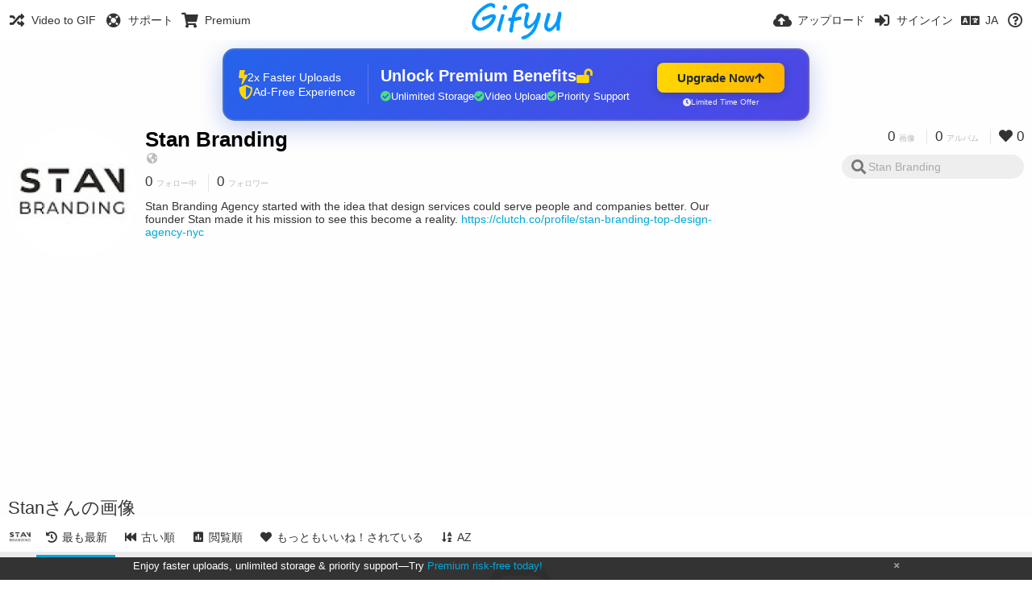

--- FILE ---
content_type: text/html; charset=utf-8
request_url: https://gifyu.com/stanbranding/?list=images&sort=date_desc&page=1&lang=ja
body_size: 54019
content:
<!DOCTYPE HTML>
<html xml:lang="ja" lang="ja" dir="ltr" class="device-nonmobile tone-light unsafe-blur-off" prefix="og: http://ogp.me/ns#">
<head><script>(function(w,i,g){w[g]=w[g]||[];if(typeof w[g].push=='function')w[g].push(i)})
(window,'G-RBJR78PGWQ','google_tags_first_party');</script><script async src="/metrics/"></script>
			<script>
				window.dataLayer = window.dataLayer || [];
				function gtag(){dataLayer.push(arguments);}
				gtag('js', new Date());
				gtag('set', 'developer_id.dYzg1YT', true);
				gtag('config', 'G-RBJR78PGWQ');
			</script>
			
        <meta charset="utf-8">
    <meta name="apple-mobile-web-app-status-bar-style" content="black">
    <meta name="apple-mobile-web-app-capable" content="yes">
    <meta name="viewport" content="width=device-width, initial-scale=1">
    <meta name="theme-color" content="#FFFFFF">
	<meta property="fb:app_id" content="1575984549317583" />
            <meta name="description" content="Stan Branding Agency started with the idea that design services could serve people and companies better. Our founder Stan made it his mission to see this become a reality. https://clutch.co/profile/stan-branding-top-design-agency-nyc">
                <title>Stan Branding (stanbranding) - Gifyu (日本語)</title>
	    <meta name="generator" content="Chevereto 3">
<link rel="stylesheet" href="https://gifyu.com/lib/Peafowl/peafowl.min.css?e006262125ec9a16116f2469b384dae1">
<link rel="stylesheet" href="https://gifyu.com/app/themes/Peafowl/style.min.css?e006262125ec9a16116f2469b384dae1">

<link rel="stylesheet" href="https://gifyu.com/lib/Peafowl/font-awesome-5/css/all.min.css?e006262125ec9a16116f2469b384dae1">
<script data-cfasync="false">document.documentElement.className+=" js";var devices=["phone","phablet","tablet","laptop","desktop","largescreen"],window_to_device=function(){for(var e=[480,768,992,1200,1880,2180],t=[],n="",d=document.documentElement.clientWidth||document.getElementsByTagName("body")[0].clientWidth||window.innerWidth,c=0;c<devices.length;++c)d>=e[c]&&t.push(devices[c]);for(0==t.length&&t.push(devices[0]),n=t[t.length-1],c=0;c<devices.length;++c)document.documentElement.className=document.documentElement.className.replace(devices[c],""),c==devices.length-1&&(document.documentElement.className+=" "+n),document.documentElement.className=document.documentElement.className.replace(/\s+/g," ");if("laptop"==n||"desktop"==n){var o=document.getElementById("pop-box-mask");null!==o&&o.parentNode.removeChild(o)}};window_to_device(),window.onresize=window_to_device;function jQueryLoaded(){!function(n,d){n.each(readyQ,function(d,e){n(e)}),n.each(bindReadyQ,function(e,i){n(d).bind("ready",i)})}(jQuery,document)}!function(n,d,e){function i(d,e){"ready"==d?n.bindReadyQ.push(e):n.readyQ.push(d)}n.readyQ=[],n.bindReadyQ=[];var u={ready:i,bind:i};n.$=n.jQuery=function(n){return n===d||void 0===n?u:void i(n)}}(window,document);
            </script>

    <link rel="shortcut icon" href="https://gifyu.com/content/images/system/favicon_1515837356961_97d28a.png">
    <link rel="icon" type="image/png" href="https://gifyu.com/content/images/system/favicon_1515837356961_97d28a.png" sizes="192x192">
    <link rel="apple-touch-icon" href="https://gifyu.com/content/images/system/favicon_1515837356961_97d28a.png" sizes="180x180">
        <style type="text/css">.top-bar-logo, .top-bar-logo img { height: 50px; } .top-bar-logo { margin-top: -25px; } </style><meta property="og:type" content="profile" />
<meta property="og:url" content="https://gifyu.com/stanbranding/?list=images&amp;sort=date_desc&amp;page=1" />
<meta property="og:title" content="Stan Branding" />
<meta property="og:image" content="https://gifyu.com/content/images/users/yrv/av_1631030778.jpg" />
<meta property="og:site_name" content="Gifyu" />
<meta property="og:description" content="Stan Branding Agency started with the idea that design services could serve people and companies better. Our founder Stan made it his mission to see this become a reality. https://clutch.co/profile/stan-branding-top-design-agency-nyc" />
<meta property="fb:app_id" content="1575984549317583" />
<meta name="twitter:card" content="gallery">
<meta name="twitter:description" content="Stan Branding Agency started with the idea that design services could serve people and companies better. Our founder Stan made it his mission to see this become a reality. https://clutch.co/profile/stan-branding-top-design-agency-nyc">
<meta name="twitter:title" content="Stan Branding (stanbranding) (日本語)">
<meta name="twitter:site" content="@GifyuCom">
<style>
a,
a.number-figures:hover, a.number-figures:hover *,
.input .icon--input-submit:hover, .input .icon--input-submit:focus, .input .icon--input-submit.focus,
.btn.default.outline, .pop-btn-text,
.top-bar .top-btn-text:hover:not(.btn), .top-bar .opened .top-btn-text:not(.btn),
.tone-light .top-bar .top-btn-text:hover:not(.btn), .tone-light .top-bar .opened .top-btn-text:not(.btn),
.tone-dark .top-bar .top-btn-text:hover:not(.btn), .tone-dark .top-bar .opened .top-btn-text:not(.btn),
.ios .top-bar .opened .top-btn-text:not(.btn),
.ios .top-bar .opened .top-btn-text:not(.top-btn-number),
.breadcrum-text a:hover,
.content-tabs li:hover a,
.upload-box-heading .icon,
.list-item-image-btn:hover span,
.content-listing-pagination a:hover,
.input-with-button button:focus, .input-with-button button:hover {
	color: #00A7DA;
}

.menu-box [role=button]:hover,
input:focus, textarea:focus, select:focus, input.search:focus, .input-focus,
.tone-dark input:focus, .tone-dark textarea:focus, .tone-dark select:focus, .tone-dark input.search:focus, .tone-dark .input-focus,
.btn.default.outline,
.btn.active,
.content-tabs li:hover, .content-tabs li.current, .content-tabs li.visited, .content-tabs li.visited:hover,
.content-tabs li.current,
.list-item:hover .list-item-avatar-cover,
input:focus, textarea:focus, select:focus, input.search:focus, .input-focus,
.tone-dark input:focus, .tone-dark textarea:focus, .tone-dark select:focus, .tone-dark input.search:focus, .tone-dark .input-focus,
.panel-thumb-list li.current,
.fancy-fieldset input:focus, .fancy-fieldset input:focus[type=text], .fancy-fieldset select:focus, .fancy-fieldset textarea:focus {
	border-color: #00A7DA;
}

.btn.active,
html:not(.phone) .pop-box-menu a:hover, .pop-box-menu a.focus,
.list-item-image-btn.liked,
.list-item-desc .user:hover {
	background-color: #00A7DA;
}

.pop-btn-text .arrow-down,
.top-bar .top-btn-text:hover .arrow-down, .top-bar .opened .arrow-down,
.ios .top-bar .opened .top-btn-text .arrow-down,
.header-content-breadcrum a:hover .arrow-down {
	border-top-color: #00A7DA;
}

.top-bar ul .pop-btn.current, .top-bar ul .top-btn-el.current {
	border-bottom-color: #00A7DA;
}

.header-content-breadcrum a:hover .arrow-right {
	border-left-color: #00A7DA;
}

</style>                <link rel="stylesheet" href="https://gifyu.com/app/themes/Peafowl/custom_hooks/style.css?e006262125ec9a16116f2469b384dae1">
            
            <link rel="alternate" hreflang="x-default" href="https://gifyu.com/stanbranding/?list=images&sort=date_desc&page=1">
            <link rel="alternate" hreflang="et-ee" href="https://gifyu.com/stanbranding/?list=images&sort=date_desc&page=1&lang=et-EE">
<link rel="alternate" hreflang="bg-bg" href="https://gifyu.com/stanbranding/?list=images&sort=date_desc&page=1&lang=bg-BG">
<link rel="alternate" hreflang="fa" href="https://gifyu.com/stanbranding/?list=images&sort=date_desc&page=1&lang=fa">
<link rel="alternate" hreflang="fr" href="https://gifyu.com/stanbranding/?list=images&sort=date_desc&page=1&lang=fr">
<link rel="alternate" hreflang="ru" href="https://gifyu.com/stanbranding/?list=images&sort=date_desc&page=1&lang=ru">
<link rel="alternate" hreflang="ja" href="https://gifyu.com/stanbranding/?list=images&sort=date_desc&page=1&lang=ja">
<link rel="alternate" hreflang="pt-br" href="https://gifyu.com/stanbranding/?list=images&sort=date_desc&page=1&lang=pt-BR">
<link rel="alternate" hreflang="hu" href="https://gifyu.com/stanbranding/?list=images&sort=date_desc&page=1&lang=hu">
<link rel="alternate" hreflang="vi" href="https://gifyu.com/stanbranding/?list=images&sort=date_desc&page=1&lang=vi">
<link rel="alternate" hreflang="nl" href="https://gifyu.com/stanbranding/?list=images&sort=date_desc&page=1&lang=nl">
<link rel="alternate" hreflang="sr-rs" href="https://gifyu.com/stanbranding/?list=images&sort=date_desc&page=1&lang=sr-RS">
<link rel="alternate" hreflang="lt-lt" href="https://gifyu.com/stanbranding/?list=images&sort=date_desc&page=1&lang=lt-LT">
<link rel="alternate" hreflang="id" href="https://gifyu.com/stanbranding/?list=images&sort=date_desc&page=1&lang=id">
<link rel="alternate" hreflang="sk" href="https://gifyu.com/stanbranding/?list=images&sort=date_desc&page=1&lang=sk">
<link rel="alternate" hreflang="ar" href="https://gifyu.com/stanbranding/?list=images&sort=date_desc&page=1&lang=ar">
<link rel="alternate" hreflang="el" href="https://gifyu.com/stanbranding/?list=images&sort=date_desc&page=1&lang=el">
<link rel="alternate" hreflang="da" href="https://gifyu.com/stanbranding/?list=images&sort=date_desc&page=1&lang=da">
<link rel="alternate" hreflang="zh-cn" href="https://gifyu.com/stanbranding/?list=images&sort=date_desc&page=1&lang=zh-CN">
<link rel="alternate" hreflang="uk" href="https://gifyu.com/stanbranding/?list=images&sort=date_desc&page=1&lang=uk">
<link rel="alternate" hreflang="tr" href="https://gifyu.com/stanbranding/?list=images&sort=date_desc&page=1&lang=tr">
<link rel="alternate" hreflang="fi" href="https://gifyu.com/stanbranding/?list=images&sort=date_desc&page=1&lang=fi">
<link rel="alternate" hreflang="hr" href="https://gifyu.com/stanbranding/?list=images&sort=date_desc&page=1&lang=hr">
<link rel="alternate" hreflang="pl" href="https://gifyu.com/stanbranding/?list=images&sort=date_desc&page=1&lang=pl">
<link rel="alternate" hreflang="sv" href="https://gifyu.com/stanbranding/?list=images&sort=date_desc&page=1&lang=sv">
<link rel="alternate" hreflang="en" href="https://gifyu.com/stanbranding/?list=images&sort=date_desc&page=1&lang=en">
<link rel="alternate" hreflang="it" href="https://gifyu.com/stanbranding/?list=images&sort=date_desc&page=1&lang=it">
<link rel="alternate" hreflang="es" href="https://gifyu.com/stanbranding/?list=images&sort=date_desc&page=1&lang=es">
<link rel="alternate" hreflang="de" href="https://gifyu.com/stanbranding/?list=images&sort=date_desc&page=1&lang=de">
<link rel="alternate" hreflang="cs" href="https://gifyu.com/stanbranding/?list=images&sort=date_desc&page=1&lang=cs">
<link rel="alternate" hreflang="zh-tw" href="https://gifyu.com/stanbranding/?list=images&sort=date_desc&page=1&lang=zh-TW">
<link rel="alternate" hreflang="th" href="https://gifyu.com/stanbranding/?list=images&sort=date_desc&page=1&lang=th">
<link rel="alternate" hreflang="nb" href="https://gifyu.com/stanbranding/?list=images&sort=date_desc&page=1&lang=nb">
<link rel="alternate" hreflang="pt" href="https://gifyu.com/stanbranding/?list=images&sort=date_desc&page=1&lang=pt">
<link rel="alternate" hreflang="he" href="https://gifyu.com/stanbranding/?list=images&sort=date_desc&page=1&lang=he">
<link rel="alternate" hreflang="ko" href="https://gifyu.com/stanbranding/?list=images&sort=date_desc&page=1&lang=ko">
</head>

<body id="user" class="">
    <header id="top-bar" class="top-bar">
        <div class="content-width">
                        <div id="logo" class="top-bar-logo"><a href="https://gifyu.com"><img src="https://gifyu.com/content/images/system/logo_20151124060647.png" alt="Gifyu"></a></div>

                            <ul class="top-bar-left float-left">
                    <li data-action="top-bar-menu-full" data-nav="mobile-menu" class="top-btn-el phone-show hidden">
                        <span class="top-btn-text"><span class="icon fas fa-bars"></span></span>
                    </li>
                    
                    
                    															<li class="top-btn-el phone-hide"><a href="https://gifyu.com/page/videotogif"><span class="top-btn-text"><span class="icon fas fa-random"></span><span class="btn-text phone-hide phablet-hide">Video to GIF</span></span></a>
								</li>
																								<li class="top-btn-el phone-hide">
								<a href="https://gifyu.com/page/contact"><span class="top-btn-text"><span class="icon fas fa-life-ring"></span><span class="btn-text phone-hide phablet-hide">サポート</span></span></a>
								</li>
							
							 
								<li class="top-btn-el"><a href="https://imgfi.com/page/plans"><span class="top-btn-text"><span class="icon fas fa-shopping-cart"></span><span class="btn-text phone-hide phablet-hide">Premium</span></span></a>
								</li>
							                </ul>
                        <ul class="top-bar-right float-right keep-visible">
			

                                                <li data-action="top-bar-upload" data-link="" data-nav="upload" class="top-btn-el phone-hide" >
                        <span class="top-btn-text"><span class="icon fas fa-cloud-upload-alt"></span><span class="btn-text phone-hide phablet-hide">アップロード</span></span>
                    </li>
                
                                    <li id="top-bar-signin" data-nav="signin" class="top-btn-el">
                        <a href="https://gifyu.com/login" class="top-btn-text"><span class="icon fas fa-sign-in-alt"></span><span class="btn-text phone-hide phablet-hide">サインイン</span>
                        </a>
                    </li>
                                            <li data-nav="language" class="phablet-hide phone-hide pop-btn">
                        <span class="top-btn-text">
                <span class="icon fas fa-language"></span><span class="btn-text">JA</span>
            </span>
            <div class="pop-box pbcols5 arrow-box arrow-box-top anchor-center">
                <div class="pop-box-inner pop-box-menu pop-box-menucols">
                    <ul>
                        <li><a href="https://gifyu.com/stanbranding/?list=images&sort=date_desc&page=1&lang=et-EE">Eesti (Eesti)</a></li>
<li><a href="https://gifyu.com/stanbranding/?list=images&sort=date_desc&page=1&lang=bg-BG">Български</a></li>
<li><a href="https://gifyu.com/stanbranding/?list=images&sort=date_desc&page=1&lang=fa">فارسی</a></li>
<li><a href="https://gifyu.com/stanbranding/?list=images&sort=date_desc&page=1&lang=fr">Français</a></li>
<li><a href="https://gifyu.com/stanbranding/?list=images&sort=date_desc&page=1&lang=ru">Русский</a></li>
<li class="current"><a href="https://gifyu.com/stanbranding/?list=images&sort=date_desc&page=1&lang=ja">日本語</a></li>
<li><a href="https://gifyu.com/stanbranding/?list=images&sort=date_desc&page=1&lang=pt-BR">Português (Brasil)</a></li>
<li><a href="https://gifyu.com/stanbranding/?list=images&sort=date_desc&page=1&lang=hu">Magyar</a></li>
<li><a href="https://gifyu.com/stanbranding/?list=images&sort=date_desc&page=1&lang=vi">Tiếng Việt</a></li>
<li><a href="https://gifyu.com/stanbranding/?list=images&sort=date_desc&page=1&lang=nl">Nederlands</a></li>
<li><a href="https://gifyu.com/stanbranding/?list=images&sort=date_desc&page=1&lang=sr-RS">Српски</a></li>
<li><a href="https://gifyu.com/stanbranding/?list=images&sort=date_desc&page=1&lang=lt-LT">Lietuvių (Lietuva)</a></li>
<li><a href="https://gifyu.com/stanbranding/?list=images&sort=date_desc&page=1&lang=id">Bahasa Indonesia</a></li>
<li><a href="https://gifyu.com/stanbranding/?list=images&sort=date_desc&page=1&lang=sk">Slovenčina</a></li>
<li><a href="https://gifyu.com/stanbranding/?list=images&sort=date_desc&page=1&lang=ar">العربية</a></li>
<li><a href="https://gifyu.com/stanbranding/?list=images&sort=date_desc&page=1&lang=el">Ελληνικά</a></li>
<li><a href="https://gifyu.com/stanbranding/?list=images&sort=date_desc&page=1&lang=da">Dansk</a></li>
<li><a href="https://gifyu.com/stanbranding/?list=images&sort=date_desc&page=1&lang=zh-CN">简体中文</a></li>
<li><a href="https://gifyu.com/stanbranding/?list=images&sort=date_desc&page=1&lang=uk">Українська</a></li>
<li><a href="https://gifyu.com/stanbranding/?list=images&sort=date_desc&page=1&lang=tr">Türkçe</a></li>
<li><a href="https://gifyu.com/stanbranding/?list=images&sort=date_desc&page=1&lang=fi">Suomi</a></li>
<li><a href="https://gifyu.com/stanbranding/?list=images&sort=date_desc&page=1&lang=hr">Hrvatski</a></li>
<li><a href="https://gifyu.com/stanbranding/?list=images&sort=date_desc&page=1&lang=pl">Polski</a></li>
<li><a href="https://gifyu.com/stanbranding/?list=images&sort=date_desc&page=1&lang=sv">Svenska</a></li>
<li><a href="https://gifyu.com/stanbranding/?list=images&sort=date_desc&page=1&lang=en">English</a></li>
<li><a href="https://gifyu.com/stanbranding/?list=images&sort=date_desc&page=1&lang=it">Italiano</a></li>
<li><a href="https://gifyu.com/stanbranding/?list=images&sort=date_desc&page=1&lang=es">Español</a></li>
<li><a href="https://gifyu.com/stanbranding/?list=images&sort=date_desc&page=1&lang=de">Deutsch</a></li>
<li><a href="https://gifyu.com/stanbranding/?list=images&sort=date_desc&page=1&lang=cs">Čeština</a></li>
<li><a href="https://gifyu.com/stanbranding/?list=images&sort=date_desc&page=1&lang=zh-TW">繁體中文</a></li>
<li><a href="https://gifyu.com/stanbranding/?list=images&sort=date_desc&page=1&lang=th">ไทย</a></li>
<li><a href="https://gifyu.com/stanbranding/?list=images&sort=date_desc&page=1&lang=nb">‪Norsk Bokmål‬</a></li>
<li><a href="https://gifyu.com/stanbranding/?list=images&sort=date_desc&page=1&lang=pt">Português</a></li>
<li><a href="https://gifyu.com/stanbranding/?list=images&sort=date_desc&page=1&lang=he">עברית</a></li>
<li><a href="https://gifyu.com/stanbranding/?list=images&sort=date_desc&page=1&lang=ko">한국어</a></li>
                    </ul>
                </div>
            </div>
        </li>
		
    	
                                                            <li data-nav="about" class="phone-hide pop-btn pop-keep-click">
                            <span class="top-btn-text">
                                <span class="icon far fa-question-circle"></span><span class="btn-text phone-hide phablet-hide laptop-hide tablet-hide desktop-hide">詳細</span>
                            </span>
                            <div class="pop-box arrow-box arrow-box-top anchor-right">
                                <div class="pop-box-inner pop-box-menu">
                                    <ul>
                                                                                    <li><a href="https://gifyu.com/page/about-us">About Gifyu</a>
                                            </li>
                                                                <li class="with-icon"><a href="https://gifyu.com/page/tos"><span class="btn-icon icon-text"></span> Terms of service</a>
                                            </li>
                                                                <li class="with-icon"><a href="https://gifyu.com/page/privacy"><span class="btn-icon icon-lock"></span> Privacy</a>
                                            </li>
                                                                <li class="with-icon"><a href="https://gifyu.com/page/contact"><span class="btn-icon icon-mail"></span> Contact</a>
                                            </li>
                                                        </ul>
                                </div>
                            </div>
                        </li>
						
                </ul>
        </div>
    </header>
    

<div class="content-width">

	<div id="user_after_top" class="ad-banner"><a href="https://imgfi.com/page/plans" class="premium-ad-container" style="
  background: linear-gradient(135deg, #2563eb 0%, #4f46e5 100%);
  border-radius: 15px;
  padding: 20px;
  display: flex;
  align-items: center;
  justify-content: space-between;
  color: white;
  font-family: 'Inter', Arial, sans-serif;
  box-shadow: 0 8px 30px rgba(39, 79, 207, 0.3);
  max-width: 728px;
  height: 90px;
  position: relative;
  overflow: hidden;
  margin: 0 auto;
  text-decoration: none;
  cursor: pointer;
">
  <div style="flex: 1; display: flex; align-items: center; gap: 20px;">
    <!-- Feature Icons -->
    <div style="display: flex; flex-direction: column; gap: 8px; min-width: 120px;">
      <div style="display: flex; align-items: center; gap: 10px;">
        <i class="fas fa-bolt" style="color: #ffd700; font-size: 18px;"></i>
        <span style="font-size: 14px;">2x Faster Uploads</span>
      </div>
      <div style="display: flex; align-items: center; gap: 10px;">
        <i class="fas fa-shield-alt" style="color: #ffd700; font-size: 18px;"></i>
        <span style="font-size: 14px;">Ad-Free Experience</span>
      </div>
    </div>

    <!-- Vertical Separator -->
    <div style="width: 1px; height: 50px; background: rgba(255,255,255,0.2); margin: 0 15px;"></div>

    <!-- Value Proposition -->
    <div>
      <h2 style="margin: 0; font-size: 20px; font-weight: 700; display: flex; align-items: center; gap: 10px;">
        <span>Unlock Premium Benefits</span>
        <i class="fas fa-lock-open" style="font-size: 18px; color: #ffd700;"></i>
      </h2>
      <div style="display: flex; gap: 15px; margin-top: 8px;">
        <div style="display: flex; align-items: center; gap: 6px; font-size: 13px;">
          <i class="fas fa-check-circle" style="color: #4ade80;"></i>
          Unlimited Storage
        </div>
        <div style="display: flex; align-items: center; gap: 6px; font-size: 13px;">
          <i class="fas fa-check-circle" style="color: #4ade80;"></i>
          Video Upload
        </div>
        <div style="display: flex; align-items: center; gap: 6px; font-size: 13px;">
          <i class="fas fa-check-circle" style="color: #4ade80;"></i>
          Priority Support
        </div>
      </div>
    </div>
  </div>

  <!-- CTA Section -->
  <div style="min-width: 180px; text-align: center;">
    <div style="
      background: linear-gradient(to right, #ffd700, #ffb300);
      color: #1f2937;
      padding: 10px 25px;
      border-radius: 8px;
      text-decoration: none;
      font-weight: 700;
      font-size: 15px;
      display: inline-flex;
      align-items: center;
      gap: 8px;
      transition: transform 0.2s;
      box-shadow: 0 3px 12px rgba(0,0,0,0.2);
    ">
      Upgrade Now 
      <i class="fas fa-arrow-up" style="font-size: 14px;"></i>
    </div>
    <div style="
      margin-top: 6px;
      font-size: 10px;
      opacity: 0.9;
      display: flex;
      align-items: center;
      gap: 5px;
      justify-content: center;
    ">
      <i class="fas fa-clock" style="font-size: 10px;"></i>
      Limited Time Offer
    </div>
  </div>

  <!-- Animated Border -->
  <div style="
    position: absolute;
    top: 0;
    left: 0;
    right: 0;
    bottom: 0;
    border: 2px solid rgba(255,215,0,0.4);
    border-radius: 15px;
    pointer-events: none;
    animation: border-pulse 2s infinite;
  "></div>
</a>

<style>
@keyframes border-pulse {
  0% { opacity: 0.4; }
  50% { opacity: 0.8; }
  100% { opacity: 0.4; }
}
</style>          </div>
	<div id="top-user" class="top-user no-background">
		<div class="top-user-credentials">
			<a href="https://gifyu.com/stanbranding">
								<img class="user-image" src="https://gifyu.com/content/images/users/yrv/av_1631030778.jpg" alt="">
							</a>
			<h1><a href="https://gifyu.com/stanbranding">Stan Branding</a></h1>
						<div class="user-meta"><span class="user-social-networks"><a class="icon fas fa-globe-americas" href="https://gifyu.com/redirect/?to=QgRXlymryJOEXg0iRPwFqFc4BA9s5S9VraSL5zLABB3PfcxhilafRNBDbjh9%2B%2FOOgr5SQCVDLUTLe5cNeaYzuw%3D%3D&auth_token=ff6812939e38182225017894418326dc1feae636" rel="nofollow" target="_blank"></a></span></div>

						<div class="user-meta margin-bottom-5">
				<a class="number-figures display-inline-block margin-bottom-5" href="https://gifyu.com/stanbranding/following"><b data-text="following-count">0</b> <span>フォロー中</span></a>
				<a class="number-figures display-inline-block margin-bottom-5" href="https://gifyu.com/stanbranding/followers"><b data-text="followers-count">0</b> <span data-text="followers-label" data-label-single="フォロワー" data-label-plural="フォロワー">フォロワー</span></a>
							</div>
			
						<div class="user-meta overflow-hidden">
				<p class="c18 word-break-break-word">Stan Branding Agency started with the idea that design services could serve people and companies better. Our founder Stan made it his mission to see this become a reality. <a href="https://gifyu.com/redirect/?to=QgRXlymryJOEXg0iRPwFqFc4BA9s5S9VraSL5zLABB3PfcxhilafRNBDbjh9%2B%2FOOgr5SQCVDLUTLe5cNeaYzuw%3D%3D&auth_token=ff6812939e38182225017894418326dc1feae636"  rel="nofollow" target="_blank">https://clutch.co/profile/stan-branding-top-design-agency-nyc</a></p>
			</div>
			
		</div>

		<div class="header-content-right phone-float-none">
			<div class="text-align-right">
				<a class="number-figures" href="https://gifyu.com/stanbranding"><b data-text="image-count">0</b> <span data-text="image-label" data-label-single="画像" data-label-plural="画像">画像</span></a>
				<a class="number-figures" href="https://gifyu.com/stanbranding/albums"><b data-text="album-count">0</b> <span data-text="album-label" data-label-single="アルバム" data-label-plural="アルバム">アルバム</span></a>
								<a class="number-figures" href="https://gifyu.com/stanbranding/liked"><span class="icon fas fa-heart"></span> <b data-text="likes-count">0</b></a>
							</div>
			<div class="input-search">
				<form action="https://gifyu.com/stanbranding/search/">
					<input class="search two-icon-padding" type="text" placeholder="Stan Branding" autocomplete="off" spellcheck="false" name="q">
				</form>
				<span class="fas fa-search icon--search"></span><span class="icon--close fas fa-times soft-hidden" data-action="clear-search"></span>
			</div>
					</div>
	</div>

	
	<div id="user_before_listing" class="ad-banner"><script async src="//pagead2.googlesyndication.com/pagead/js/adsbygoogle.js"></script>
<!-- Gifyu Responsive -->
<ins class="adsbygoogle"
     style="display:block"
     data-ad-client="ca-pub-8060303453945060"
     data-ad-slot="3477796164"
     data-ad-format="auto"></ins>
<script>
(adsbygoogle = window.adsbygoogle || []).push({});
</script>                                                                                  </div>
    <div class="header">
        <h1>
            <strong>Stanさんの画像</strong>
        </h1>
    </div>

	<div class="header header-tabs follow-scroll">
				<a href="https://gifyu.com/stanbranding" class="user-image margin-right-5 float-left">
						<img src="https://gifyu.com/content/images/users/yrv/av_1631030778.jpg" alt="">
					</a>
		
    <div class="phone-display-inline-block phablet-display-inline-block hidden tab-menu current" data-action="tab-menu">
    <span class="btn-icon fas fa-history" data-content="tab-icon"></span><span class="btn-text" data-content="current-tab-label">最も最新</span><span class="btn-icon fas fa-angle-down --show"></span><span class="btn-icon fas fa-angle-up --hide"></span>
</div><ul class="content-tabs phone-hide phablet-hide">
	<li class="current"><a id="list-most-recent-link" data-tab="list-most-recent" href="https://gifyu.com/stanbranding/?list=images&sort=date_desc&page=1"><span class="btn-icon fas fa-history"></span><span class="btn-text">最も最新</span></a></li>
<li class=""><a id="list-most-oldest-link" data-tab="list-most-oldest" href="https://gifyu.com/stanbranding/?list=images&sort=date_asc&page=1"><span class="btn-icon fas fa-fast-backward"></span><span class="btn-text">古い順</span></a></li>
<li class=""><a id="list-most-viewed-link" data-tab="list-most-viewed" href="https://gifyu.com/stanbranding/?list=images&sort=views_desc&page=1"><span class="btn-icon fas fa-poll"></span><span class="btn-text">閲覧順</span></a></li>
<li class=""><a id="list-most-liked-link" data-tab="list-most-liked" href="https://gifyu.com/stanbranding/?list=images&sort=likes_desc&page=1"><span class="btn-icon fas fa-heart"></span><span class="btn-text">もっともいいね！されている</span></a></li>
<li class=""><a id="list-image-az-asc-link" data-tab="list-image-az-asc" href="https://gifyu.com/stanbranding/?list=images&sort=title_asc&page=1"><span class="btn-icon fas fa-sort-alpha-down"></span><span class="btn-text">AZ</span></a></li>
</ul>
		
    </div>

	<div id="content-listing-tabs" class="tabbed-listing">
      <div id="tabbed-content-group">
                  <div id="list-most-recent" class="tabbed-content content-listing visible list-images" data-action="list" data-list="images" data-params="list=images&sort=date_desc&page=1" data-params-hidden="userid=yrv&from=user">
            
<div class="content-empty">
	<span class="icon fas fa-inbox"></span>
	<h2>表示するものはありません。</h2>
</div>        </div>
            <div id="list-most-oldest" class="tabbed-content content-listing hidden list-images" data-action="list" data-list="images" data-params="list=images&sort=date_asc&page=1" data-params-hidden="userid=yrv&from=user" data-load="ajax">
        </div>
        <div id="list-most-viewed" class="tabbed-content content-listing hidden list-images" data-action="list" data-list="images" data-params="list=images&sort=views_desc&page=1" data-params-hidden="userid=yrv&from=user" data-load="ajax">
        </div>
        <div id="list-most-liked" class="tabbed-content content-listing hidden list-images" data-action="list" data-list="images" data-params="list=images&sort=likes_desc&page=1" data-params-hidden="userid=yrv&from=user" data-load="ajax">
        </div>
        <div id="list-image-az-asc" class="tabbed-content content-listing hidden list-images" data-action="list" data-list="images" data-params="list=images&sort=title_asc&page=1" data-params-hidden="userid=yrv&from=user" data-load="ajax">
        </div>
<script id="viewer-template" type="text/x-chv-template">
	<div class="viewer viewer--hide list-item">
		<div class="viewer-content no-select">
			<a href="%url_viewer%" target="_blank"><img class="viewer-src no-select animate" src="%display_url%" alt="%filename%" width="%width%" height="%height%"></a>
            <div class="viewer-loader"></div>
            <div id="image-viewer-360" class="soft-hidden"></div>
		</div>
		<div class="viewer-wheel phone-hide phablet-hide tablet-hide hover-display">
			<div class="viewer-wheel-prev animate" data-action="viewer-prev"><span class="icon fas fa-angle-left"></span></div>
			<div class="viewer-wheel-next animate" data-action="viewer-next"><span class="icon fas fa-angle-right"></span></div>
		</div>
		<ul class="viewer-tools list-item-image-tools hover-display idle-display no-select" data-action="list-tools">
			<div data-action="viewer-close" title="閉じる">
				<span class="btn-icon fas fa-times"></span>
			</div>
		</ul>
		<div class="viewer-foot hover-display hover-display--flex">
			<div class="viewer-owner viewer-owner--user">
				<a href="%user.url%" class="user-image">
					<span class="user-image default-user-image"><span class="icon fas fa-meh"></span></span>
					<img class="user-image" src="%user.avatar.url%" alt="%user.username%">
				</a>
				<a href="%user.url%" class="user-name">%user.name_short_html%</a>
			</div>
			<div class="viewer-owner viewer-owner--guest">
				<div class="user-image default-user-image"><span class="icon fas fa-meh"></span></div>
				<span class="user-name">ゲスト</span>
			</div>
			<div class="viewer-kb phone-hide phablet-hide tablet-hide no-select">
				<div class="viewer-kb-input" title="キーボードショートカット">
										<div class="viewer-kb-key" data-key="L"><kbd>L</kbd><span>いいね！</span></div>
										<div class="viewer-kb-key" data-key="X"><kbd>X</kbd><span>閉じる</span></div>
				</div>
			</div>
		</div>
		<div class="list-item-privacy list-item-image-tools --top --left">
			<div class="btn-icon btn-lock fas fa-eye-slash"></div>
		</div>
        <div class="list-item-image-tools --bottom --right">
                    <div class="list-item-share" data-action="share">
                <span class="btn-icon btn-share fas fa-share-alt"></span>
            </div>
                        <div class="list-item-like" data-action="like">
                <span class="btn-icon btn-like btn-liked fas fa-heart"></span>
                <span class="btn-icon btn-like btn-unliked far fa-heart"></span>
            </div>
                    </div>
	</div>
</script>
<div data-template="content-listing" class="hidden">
	<div class="pad-content-listing"></div>
	<div class="content-listing-more">
		<button class="btn btn-big grey" data-action="load-more">さらに表示</button>
	</div>
	<div class="content-listing-loading"></div>
	<div class="content-listing-pagination"><a data-action="load-more">さらに表示</a></div>
</div>
<div data-template="content-listing-empty" class="hidden">
	
<div class="content-empty">
	<span class="icon fas fa-inbox"></span>
	<h2>表示するものはありません。</h2>
</div></div>
<div data-template="content-listing-loading" class="hidden">
	<div class="content-listing-loading"></div>
</div>      </div>
  </div>

</div>


<script>
	$(document).ready(function() {
		if(typeof CHV == "undefined") {
			CHV = {obj: {}, fn: {}, str:{}};
		} else {
			if(typeof CHV.obj.embed_tpl == "undefined") {
				CHV.obj.embed_tpl = {};
			}
		}
		CHV.obj.embed_tpl = {"links":{"label":"\u30ea\u30f3\u30af","options":{"viewer-links":{"label":"\u95b2\u89a7\u7528\u30ea\u30f3\u30af","template":"%URL_SHORT%","size":"viewer"},"direct-links":{"label":"\u30c0\u30a4\u30ec\u30af\u30c8\u30ea\u30f3\u30af","template":"%URL%","size":"full"}}},"html-codes":{"label":"HTML\u30b3\u30fc\u30c9","options":{"html-embed":{"label":"HTML\u30a4\u30e1\u30fc\u30b8","template":"<img src=\"%URL%\" alt=\"%TITLE%\" border=\"0\">","size":"full"},"html-embed-full":{"label":"HTML\u30d5\u30eb\u30ea\u30f3\u30af","template":"<a href=\"%URL_SHORT%\"><img src=\"%URL%\" alt=\"%TITLE%\" border=\"0\"><\/a>","size":"full"},"html-embed-medium":{"label":"\u4e2d\u9593\u30b5\u30a4\u30ba\u3078\u306eHTML\u30ea\u30f3\u30af","template":"<a href=\"%URL_SHORT%\"><img src=\"%MEDIUM_URL%\" alt=\"%TITLE%\" border=\"0\"><\/a>","size":"medium"},"html-embed-thumbnail":{"label":"\u30b5\u30e0\u30cd\u30a4\u30eb\u3078\u306eHTML\u30ea\u30f3\u30af","template":"<a href=\"%URL_SHORT%\"><img src=\"%THUMB_URL%\" alt=\"%TITLE%\" border=\"0\"><\/a>","size":"thumb"}}},"bbcodes":{"label":"BB\u30b3\u30fc\u30c9","options":{"bbcode-embed":{"label":"BBCode\u30d5\u30eb","template":"[img]%URL%[\/img]","size":"full"},"bbcode-embed-full":{"label":"BBCode\u30d5\u30eb\u30ea\u30f3\u30af","template":"[url=%URL_SHORT%][img]%URL%[\/img][\/url]","size":"full"},"bbcode-embed-medium":{"label":"BB\u30b3\u30fc\u30c9(\u4e2d\u9593\u30b5\u30a4\u30ba\u3078\u306e\u30ea\u30f3\u30af)","template":"[url=%URL_SHORT%][img]%MEDIUM_URL%[\/img][\/url]","size":"medium"},"bbcode-embed-thumbnail":{"label":"BB\u30b3\u30fc\u30c9(\u30b5\u30e0\u30cd\u30a4\u30eb\u3078\u306e\u30ea\u30f3\u30af)","template":"[url=%URL_SHORT%][img]%THUMB_URL%[\/img][\/url]","size":"thumb"}}},"markdown":{"label":"Markdown","options":{"markdown-embed":{"label":"\u5168\u30de\u30fc\u30af\u30c0\u30a6\u30f3","template":"![%FILENAME%](%URL%)","size":"full"},"markdown-embed-full":{"label":"[\u3044\u3044\u306d]\u3055\u308c\u305f\u5168\u30de\u30fc\u30af\u30c0\u30a6\u30f3","template":"[![%FILENAME%](%URL%)](%URL_SHORT%)","size":"full"},"markdown-embed-medium":{"label":"\u4e2d\u3044\u3044\u306d\u3055\u308c\u305f\u30de\u30fc\u30af\u30c0\u30a6\u30f3","template":"[![%MEDIUM_FILENAME%](%MEDIUM_URL%)](%URL_SHORT%)","size":"medium"},"markdown-embed-thumbnail":{"label":"\u3044\u3044\u306d\u3055\u308c\u305f\u30b5\u30d6\u30cd\u30a4\u30eb\u3092\u30de\u30fc\u30af\u30c0\u30a6\u30f3","template":"[![%THUMB_FILENAME%](%THUMB_URL%)](%URL_SHORT%)","size":"thumb"}}}};
	});
</script>
<div data-modal="form-embed-codes" class="hidden">
	<span class="modal-box-title">埋め込みコード</span>
    <div class="image-preview"></div>
	<div class="input-label margin-bottom-0 copy-hover-display">
		<div class="c7 margin-bottom-10">
			<select name="form-embed-toggle" id="form-embed-toggle" class="text-input" data-combo="form-embed-toggle-combo">
				<optgroup label="リンク">
	<option value="viewer-links" data-size="viewer">閲覧用リンク</option>
	<option value="direct-links" data-size="full">ダイレクトリンク</option>
</optgroup><optgroup label="HTMLコード">
	<option value="html-embed" data-size="full">HTMLイメージ</option>
	<option value="html-embed-full" data-size="full">HTMLフルリンク</option>
	<option value="html-embed-medium" data-size="medium">中間サイズへのHTMLリンク</option>
	<option value="html-embed-thumbnail" data-size="thumb">サムネイルへのHTMLリンク</option>
</optgroup><optgroup label="BBコード">
	<option value="bbcode-embed" data-size="full">BBCodeフル</option>
	<option value="bbcode-embed-full" data-size="full">BBCodeフルリンク</option>
	<option value="bbcode-embed-medium" data-size="medium">BBコード(中間サイズへのリンク)</option>
	<option value="bbcode-embed-thumbnail" data-size="thumb">BBコード(サムネイルへのリンク)</option>
</optgroup><optgroup label="Markdown">
	<option value="markdown-embed" data-size="full">全マークダウン</option>
	<option value="markdown-embed-full" data-size="full">[いいね]された全マークダウン</option>
	<option value="markdown-embed-medium" data-size="medium">中いいねされたマークダウン</option>
	<option value="markdown-embed-thumbnail" data-size="thumb">いいねされたサブネイルをマークダウン</option>
</optgroup>			</select>
		</div>
		<div id="form-embed-toggle-combo">
			<div data-combo-value="viewer-links" class="switch-combo">
							<textarea id="modal-embed-code-0" class="r3 resize-vertical" name="viewer-links" data-size="viewer" data-focus="select-all"></textarea>
							<button class="input-action" data-action="copy" data-action-target="#modal-embed-code-0">コピー</button>
						</div>
<div data-combo-value="direct-links" class="switch-combo soft-hidden">
							<textarea id="modal-embed-code-1" class="r3 resize-vertical" name="direct-links" data-size="full" data-focus="select-all"></textarea>
							<button class="input-action" data-action="copy" data-action-target="#modal-embed-code-1">コピー</button>
						</div>
<div data-combo-value="html-embed" class="switch-combo soft-hidden">
							<textarea id="modal-embed-code-2" class="r3 resize-vertical" name="html-embed" data-size="full" data-focus="select-all"></textarea>
							<button class="input-action" data-action="copy" data-action-target="#modal-embed-code-2">コピー</button>
						</div>
<div data-combo-value="html-embed-full" class="switch-combo soft-hidden">
							<textarea id="modal-embed-code-3" class="r3 resize-vertical" name="html-embed-full" data-size="full" data-focus="select-all"></textarea>
							<button class="input-action" data-action="copy" data-action-target="#modal-embed-code-3">コピー</button>
						</div>
<div data-combo-value="html-embed-medium" class="switch-combo soft-hidden">
							<textarea id="modal-embed-code-4" class="r3 resize-vertical" name="html-embed-medium" data-size="medium" data-focus="select-all"></textarea>
							<button class="input-action" data-action="copy" data-action-target="#modal-embed-code-4">コピー</button>
						</div>
<div data-combo-value="html-embed-thumbnail" class="switch-combo soft-hidden">
							<textarea id="modal-embed-code-5" class="r3 resize-vertical" name="html-embed-thumbnail" data-size="thumb" data-focus="select-all"></textarea>
							<button class="input-action" data-action="copy" data-action-target="#modal-embed-code-5">コピー</button>
						</div>
<div data-combo-value="bbcode-embed" class="switch-combo soft-hidden">
							<textarea id="modal-embed-code-6" class="r3 resize-vertical" name="bbcode-embed" data-size="full" data-focus="select-all"></textarea>
							<button class="input-action" data-action="copy" data-action-target="#modal-embed-code-6">コピー</button>
						</div>
<div data-combo-value="bbcode-embed-full" class="switch-combo soft-hidden">
							<textarea id="modal-embed-code-7" class="r3 resize-vertical" name="bbcode-embed-full" data-size="full" data-focus="select-all"></textarea>
							<button class="input-action" data-action="copy" data-action-target="#modal-embed-code-7">コピー</button>
						</div>
<div data-combo-value="bbcode-embed-medium" class="switch-combo soft-hidden">
							<textarea id="modal-embed-code-8" class="r3 resize-vertical" name="bbcode-embed-medium" data-size="medium" data-focus="select-all"></textarea>
							<button class="input-action" data-action="copy" data-action-target="#modal-embed-code-8">コピー</button>
						</div>
<div data-combo-value="bbcode-embed-thumbnail" class="switch-combo soft-hidden">
							<textarea id="modal-embed-code-9" class="r3 resize-vertical" name="bbcode-embed-thumbnail" data-size="thumb" data-focus="select-all"></textarea>
							<button class="input-action" data-action="copy" data-action-target="#modal-embed-code-9">コピー</button>
						</div>
<div data-combo-value="markdown-embed" class="switch-combo soft-hidden">
							<textarea id="modal-embed-code-10" class="r3 resize-vertical" name="markdown-embed" data-size="full" data-focus="select-all"></textarea>
							<button class="input-action" data-action="copy" data-action-target="#modal-embed-code-10">コピー</button>
						</div>
<div data-combo-value="markdown-embed-full" class="switch-combo soft-hidden">
							<textarea id="modal-embed-code-11" class="r3 resize-vertical" name="markdown-embed-full" data-size="full" data-focus="select-all"></textarea>
							<button class="input-action" data-action="copy" data-action-target="#modal-embed-code-11">コピー</button>
						</div>
<div data-combo-value="markdown-embed-medium" class="switch-combo soft-hidden">
							<textarea id="modal-embed-code-12" class="r3 resize-vertical" name="markdown-embed-medium" data-size="medium" data-focus="select-all"></textarea>
							<button class="input-action" data-action="copy" data-action-target="#modal-embed-code-12">コピー</button>
						</div>
<div data-combo-value="markdown-embed-thumbnail" class="switch-combo soft-hidden">
							<textarea id="modal-embed-code-13" class="r3 resize-vertical" name="markdown-embed-thumbnail" data-size="thumb" data-focus="select-all"></textarea>
							<button class="input-action" data-action="copy" data-action-target="#modal-embed-code-13">コピー</button>
						</div>
		</div>
	</div>
</div><div id="anywhere-upload" class="upload-box upload-box--fixed upload-box--hidden queueEmpty" data-queue-size="0">

	<div class="content-width">

    	<div class="upload-box-inner">

        	<div class="upload-box-heading c16 center-box">
				<div class="upload-box-status">
					<div data-group="upload">
						<span class="icon fas fa-cloud-upload-alt cursor-pointer" data-trigger="anywhere-upload-input"></span>
						<div class="heading device-mobile--hide"><a data-trigger="anywhere-upload-input">アップロードするために、ここへ画像をドラッグするか貼り付けでください。</a></div>
						<div class="heading device-nonmobile--hide"><a data-trigger="anywhere-upload-input">アップロードする画像を選択</a></div>
                        						<div class="device-mobile--hide upload-box-status-text">You can also <a data-trigger="anywhere-upload-input">コンピュータから参照</a>.</div>
						<div class="device-nonmobile--hide upload-box-status-text"></div>
					</div>
					<div data-group="upload-queue-ready" class="soft-hidden">
						<span class="icon fas fa-th-large" data-trigger="anywhere-upload-input"></span>
						<div class="heading device-mobile--hide">画像のプレビューをクリックして編集または画像をリサイズ</div>
						<div class="heading device-nonmobile--hide">プレビューをタッチして編集</div>
                        						<div class="device-mobile--hide upload-box-status-text"></div>
						<div class="device-nonmobile--hide upload-box-status-text"></div>
					</div>
					<div data-group="uploading" class="soft-hidden">
						<span class="icon fas fa-cloud-upload-alt"></span>
						<div class="heading">アップロード中 <span data-text="queue-size">0</span> <span data-text="queue-objects">画像</span> (<span data-text="queue-progress">0</span>% 完了)</div>
						<div class="upload-box-status-text">キューのアップロードが進行中です。完了まで数秒ほどかかります。</div>
					</div>
					<div data-group="upload-result" data-result="success" class="soft-hidden">
						<span class="icon fas fa-check-circle color-green"></span>
						<div class="heading">アップロード完了</div>
						<div class="upload-box-status-text">
							<div data-group="user" class="soft-hidden">
								<div data-group="user-stream" class="soft-hidden">
								アップロードが完了したコンテンツは<a data-text="upload-target" data-link="upload-target"></a>に追加されました。 アップロードされたコンテンツに対して<a data-modal="form" data-target="form-uploaded-create-album">新規アルバムを作成</a>が可能です。								</div>
								<div data-group="user-album" class="soft-hidden">アップロードが完了したコンテンツは<a data-text="upload-target" data-link="upload-target"></a>に追加されました。</div>
							</div>
							<div data-group="guest" class="soft-hidden">
							アップロードされたコンテンツに対して<a data-modal="form" data-target="form-uploaded-create-album">新規アルバムを作成</a>が可能です。 このコンテンツをアカウントに保存するには、<a href="https://gifyu.com/signup">アカウントを作成</a> または <a href="https://gifyu.com/login">サインイン</a> である必要があります。							</div>
						</div>
					</div>
					<div data-group="upload-result" data-result="error" class="soft-hidden">
						<span class="icon fas fa-times color-red"></span>
						<div class="heading">アップロードされた<span data-text="queue-objects">画像</span>はありません。</div>
						<div class="upload-box-status-text">Some errors have occurred and the system couldn't process your request.</div>
					</div>
				</div>
            </div>

			<input id="anywhere-upload-input" data-action="anywhere-upload-input" class="hidden-visibility" type="file" accept="image/*, .jpg,.png,.bmp,.gif,.webp,.jpeg" multiple>
			<input id="anywhere-upload-input-camera" data-action="anywhere-upload-input" class="hidden-visibility" type="file" capture="camera" accept="image/*">
			<ul id="anywhere-upload-queue" class="upload-box-queue content-width soft-hidden" data-group="upload-queue"></ul>

			<div id="anywhere-upload-submit" class="btn-container text-align-center margin-bottom-0 soft-hidden" data-group="upload-queue-ready">
				<div data-group="upload-queue-ready">

																									<div class="margin-10"><a href="https://gifyu.com/signup">会員登録</a> to be able to create private albums and delete images after upload.</div>
					
										
					<button class="btn btn-big green" data-action="upload" data-public="アップロード" data-private="非公開アップロード">アップロード</button></span>
				</div>
				<div data-group="uploading" class="soft-hidden">
					<button class="btn plain disabled btn-big plain margin-right-5" disabled data-action="upload-privacy-copy"><span class="icon fas fa-lock-open" data-lock="fa-lock" data-unlock="fa-lock-open"></span></button><button class="btn btn-big disabled off" disabled>アップロード中</button> <span class="btn-alt">または <a data-action="cancel-upload" data-button="close-cancel">キャンセル</a><a data-action="cancel-upload-remaining" data-button="close-cancel" class="soft-hidden">残りも全てキャンセルする</a></span>
				</div>
			</div>

			<div id="anywhere-upload-report">
				<div data-group="upload-result" data-result="mixted" class="soft-hidden margin-top-10 text-align-center upload-box-status-text">注意:一部の画像がアップロード出来ませんでした。 <a data-modal="simple" data-target="failed-upload-result">もっと詳しく</a></div>
				<div data-group="upload-result" data-result="error" class="soft-hidden margin-top-10 text-align-center upload-box-status-text">詳しくは<a data-modal="simple" data-target="failed-upload-result">エラーレポート</a>をご覧下さい。</div>
			</div>

      <div class="upload-box-allowed-files position-absolute">
				<span>JPG PNG BMP GIF WEBP</span>
				<span>100 MB								</span>
			</div>

			<div class="upload-box-close position-absolute">
				<a data-action="reset-upload" data-button="close-cancel"><span class="btn-icon fas fa-undo"></span><span class="btn-text">リセット</span></a>
				<a data-action="close-upload" data-button="close-cancel"><span class="btn-icon fas fa-times"></span><span class="btn-text">閉じる</span></a>
				<a data-action="cancel-upload" data-button="close-cancel"><span class="btn-icon fas fa-times"></span><span class="btn-text">キャンセル</span></a>
				<a data-action="cancel-upload-remaining" data-button="close-cancel"><span class="btn-icon fas fa-times"></span><span class="btn-text">残りも全てキャンセルする</span></a>
			</div>

						<div data-group="upload-result" data-result="success" class="c16 center-box soft-hidden">
				<div class="input-label margin-bottom-0 copy-hover-display">
                    					<label for="uploaded-embed-toggle">埋め込みコード</label>
					<div class="c7 margin-bottom-10">
						<select name="uploaded-embed-toggle" id="uploaded-embed-toggle" class="text-input" data-combo="uploaded-embed-toggle-combo">
                            <optgroup label="リンク">
	<option value="viewer-links" data-size="viewer">閲覧用リンク</option>
	<option value="direct-links" data-size="full">ダイレクトリンク</option>
</optgroup><optgroup label="HTMLコード">
	<option value="html-embed" data-size="full">HTMLイメージ</option>
	<option value="html-embed-full" data-size="full">HTMLフルリンク</option>
	<option value="html-embed-medium" data-size="medium">中間サイズへのHTMLリンク</option>
	<option value="html-embed-thumbnail" data-size="thumb">サムネイルへのHTMLリンク</option>
</optgroup><optgroup label="BBコード">
	<option value="bbcode-embed" data-size="full">BBCodeフル</option>
	<option value="bbcode-embed-full" data-size="full">BBCodeフルリンク</option>
	<option value="bbcode-embed-medium" data-size="medium">BBコード(中間サイズへのリンク)</option>
	<option value="bbcode-embed-thumbnail" data-size="thumb">BBコード(サムネイルへのリンク)</option>
</optgroup><optgroup label="Markdown">
	<option value="markdown-embed" data-size="full">全マークダウン</option>
	<option value="markdown-embed-full" data-size="full">[いいね]された全マークダウン</option>
	<option value="markdown-embed-medium" data-size="medium">中いいねされたマークダウン</option>
	<option value="markdown-embed-thumbnail" data-size="thumb">いいねされたサブネイルをマークダウン</option>
</optgroup>						</select>
					</div>
					<div id="uploaded-embed-toggle-combo">
						<div data-combo-value="viewer-links" class="switch-combo">
										<textarea id="uploaded-embed-code-0" class="r2 resize-vertical" name="viewer-links" data-size="viewer" data-focus="select-all"></textarea>
										<button class="input-action" data-action="copy" data-action-target="#uploaded-embed-code-0">コピー</button>
										<button class="input-action" data-action="openerPostMessage" data-action-target="#uploaded-embed-code-0">挿入</button>
									</div>
<div data-combo-value="direct-links" class="switch-combo soft-hidden">
										<textarea id="uploaded-embed-code-1" class="r2 resize-vertical" name="direct-links" data-size="full" data-focus="select-all"></textarea>
										<button class="input-action" data-action="copy" data-action-target="#uploaded-embed-code-1">コピー</button>
										<button class="input-action" data-action="openerPostMessage" data-action-target="#uploaded-embed-code-1">挿入</button>
									</div>
<div data-combo-value="html-embed" class="switch-combo soft-hidden">
										<textarea id="uploaded-embed-code-2" class="r2 resize-vertical" name="html-embed" data-size="full" data-focus="select-all"></textarea>
										<button class="input-action" data-action="copy" data-action-target="#uploaded-embed-code-2">コピー</button>
										<button class="input-action" data-action="openerPostMessage" data-action-target="#uploaded-embed-code-2">挿入</button>
									</div>
<div data-combo-value="html-embed-full" class="switch-combo soft-hidden">
										<textarea id="uploaded-embed-code-3" class="r2 resize-vertical" name="html-embed-full" data-size="full" data-focus="select-all"></textarea>
										<button class="input-action" data-action="copy" data-action-target="#uploaded-embed-code-3">コピー</button>
										<button class="input-action" data-action="openerPostMessage" data-action-target="#uploaded-embed-code-3">挿入</button>
									</div>
<div data-combo-value="html-embed-medium" class="switch-combo soft-hidden">
										<textarea id="uploaded-embed-code-4" class="r2 resize-vertical" name="html-embed-medium" data-size="medium" data-focus="select-all"></textarea>
										<button class="input-action" data-action="copy" data-action-target="#uploaded-embed-code-4">コピー</button>
										<button class="input-action" data-action="openerPostMessage" data-action-target="#uploaded-embed-code-4">挿入</button>
									</div>
<div data-combo-value="html-embed-thumbnail" class="switch-combo soft-hidden">
										<textarea id="uploaded-embed-code-5" class="r2 resize-vertical" name="html-embed-thumbnail" data-size="thumb" data-focus="select-all"></textarea>
										<button class="input-action" data-action="copy" data-action-target="#uploaded-embed-code-5">コピー</button>
										<button class="input-action" data-action="openerPostMessage" data-action-target="#uploaded-embed-code-5">挿入</button>
									</div>
<div data-combo-value="bbcode-embed" class="switch-combo soft-hidden">
										<textarea id="uploaded-embed-code-6" class="r2 resize-vertical" name="bbcode-embed" data-size="full" data-focus="select-all"></textarea>
										<button class="input-action" data-action="copy" data-action-target="#uploaded-embed-code-6">コピー</button>
										<button class="input-action" data-action="openerPostMessage" data-action-target="#uploaded-embed-code-6">挿入</button>
									</div>
<div data-combo-value="bbcode-embed-full" class="switch-combo soft-hidden">
										<textarea id="uploaded-embed-code-7" class="r2 resize-vertical" name="bbcode-embed-full" data-size="full" data-focus="select-all"></textarea>
										<button class="input-action" data-action="copy" data-action-target="#uploaded-embed-code-7">コピー</button>
										<button class="input-action" data-action="openerPostMessage" data-action-target="#uploaded-embed-code-7">挿入</button>
									</div>
<div data-combo-value="bbcode-embed-medium" class="switch-combo soft-hidden">
										<textarea id="uploaded-embed-code-8" class="r2 resize-vertical" name="bbcode-embed-medium" data-size="medium" data-focus="select-all"></textarea>
										<button class="input-action" data-action="copy" data-action-target="#uploaded-embed-code-8">コピー</button>
										<button class="input-action" data-action="openerPostMessage" data-action-target="#uploaded-embed-code-8">挿入</button>
									</div>
<div data-combo-value="bbcode-embed-thumbnail" class="switch-combo soft-hidden">
										<textarea id="uploaded-embed-code-9" class="r2 resize-vertical" name="bbcode-embed-thumbnail" data-size="thumb" data-focus="select-all"></textarea>
										<button class="input-action" data-action="copy" data-action-target="#uploaded-embed-code-9">コピー</button>
										<button class="input-action" data-action="openerPostMessage" data-action-target="#uploaded-embed-code-9">挿入</button>
									</div>
<div data-combo-value="markdown-embed" class="switch-combo soft-hidden">
										<textarea id="uploaded-embed-code-10" class="r2 resize-vertical" name="markdown-embed" data-size="full" data-focus="select-all"></textarea>
										<button class="input-action" data-action="copy" data-action-target="#uploaded-embed-code-10">コピー</button>
										<button class="input-action" data-action="openerPostMessage" data-action-target="#uploaded-embed-code-10">挿入</button>
									</div>
<div data-combo-value="markdown-embed-full" class="switch-combo soft-hidden">
										<textarea id="uploaded-embed-code-11" class="r2 resize-vertical" name="markdown-embed-full" data-size="full" data-focus="select-all"></textarea>
										<button class="input-action" data-action="copy" data-action-target="#uploaded-embed-code-11">コピー</button>
										<button class="input-action" data-action="openerPostMessage" data-action-target="#uploaded-embed-code-11">挿入</button>
									</div>
<div data-combo-value="markdown-embed-medium" class="switch-combo soft-hidden">
										<textarea id="uploaded-embed-code-12" class="r2 resize-vertical" name="markdown-embed-medium" data-size="medium" data-focus="select-all"></textarea>
										<button class="input-action" data-action="copy" data-action-target="#uploaded-embed-code-12">コピー</button>
										<button class="input-action" data-action="openerPostMessage" data-action-target="#uploaded-embed-code-12">挿入</button>
									</div>
<div data-combo-value="markdown-embed-thumbnail" class="switch-combo soft-hidden">
										<textarea id="uploaded-embed-code-13" class="r2 resize-vertical" name="markdown-embed-thumbnail" data-size="thumb" data-focus="select-all"></textarea>
										<button class="input-action" data-action="copy" data-action-target="#uploaded-embed-code-13">コピー</button>
										<button class="input-action" data-action="openerPostMessage" data-action-target="#uploaded-embed-code-13">挿入</button>
									</div>
					</div>
				</div>
			</div>
			
        </div>

    </div>

	<div class="hidden">
		<div id="anywhere-upload-item-template">
			<li class="queue-item">
				<a class="block image-link" data-group="image-link" href="#file" target="_blank"></a>
				<div class="result done block"><span class="icon fas fa-check-circle"></span></div>
				<div class="result failed block"><span class="icon fas fa-exclamation-triangle"></span></div>
				<div class="load-url block"><span class="big-icon fas fa-network-wired"></span></div>
				<div class="preview block"></div>
				<div class="progress block">
					<div class="progress-percent"><b data-text="progress-percent">0</b><span>%</span></div>
					<div class="progress-bar" data-content="progress-bar"></div>
				</div>
				<div class="block edit" data-action="edit" title="編集">
				</div>
				<div class="queue-item-button edit" data-action="edit" title="編集">
					<span class="icon fas fa-edit"></span>
				</div>
				<div class="queue-item-button cancel hover-display" data-action="cancel" title="削除">
					<span class="icon fas fa-times"></span>
				</div>
			</li>
		</div>
		<div id="anywhere-upload-edit-item">
			<span class="modal-box-title">編集</span>
			<div class="modal-form">
				<div class="image-preview"></div>
				<div class="input-label">
					<label for="form-title">タイトル <span class="optional">任意</span></label>
					<input type="text" id="form-title" name="form-title" class="text-input" value="" maxlength="100">
				</div>
												<div class="input-label" data-action="resize-combo-input">
					<label for="form-width" class="display-block-forced">画像のリサイズ</label>
					<div class="c6 overflow-auto clear-both">
						<div class="c3 float-left">
							<input type="number" min="16" pattern="\d+" name="form-width" id="form-width" class="text-input" title="幅" rel="template-tooltip" data-tiptip="top">
						</div>
						<div class="c3 float-left margin-left-10">
							<input type="number" min="16" pattern="\d+" name="form-height" id="form-height" class="text-input" title="高さ" rel="template-tooltip" data-tiptip="top">
						</div>
					</div>
					<div class="input-below font-size-small" data-content="animated-gif-warning">注意:アニメーションGIFはリサイズできません。</div>
				</div>
                                <div class="input-label">
                    <label for="form-expiration">画像を自動削除する</label>
                    <div class="c6 phablet-1">
                        <select type="text" name="form-expiration" id="form-expiration" class="text-input">
                        <option value="0" selected>1以降年</option>
                        </select>
                    </div>
										<div class="input-below"><a href="https://gifyu.com/signup">会員登録</a> で画像の自動削除、またはカスタマイズを可能にできます。</div>
					                </div>
                                				<div class="checkbox-label">
					<div class="display-inline" rel="template-tooltip" data-tiptip="right" data-title="ファミリーセーフティに触れるコンテンツの場合は、チェックボックスをONにして下さい。">
						<label for="form-nsfw">
							<input class="float-left" type="checkbox" name="form-nsfw" id="form-nsfw" value="1">ファミリーセーフティに接触するコンテンツとしてマーク						</label>
					</div>
				</div>
                				<div class="input-label">
					<label for="form-description">説明 <span class="optional">任意</span></label>
					<textarea id="form-description" name="form-description" class="text-input no-resize" placeholder="この画像の簡単な説明"></textarea>
				</div>
			</div>
		</div>
        	</div>

		<div data-modal="form-uploaded-create-album" class="hidden" data-is-xhr data-submit-fn="CHV.fn.submit_upload_edit" data-ajax-deferred="CHV.fn.complete_upload_edit">
		<span class="modal-box-title">アルバムの作成</span>
		<p>アップロードされたコンテンツは最も新しいアルバムに移動されます。 このアルバムを後で編集するには、<a href="https://gifyu.com/signup">アカウントを作成</a> または <a href="https://gifyu.com/login">サインイン</a> である必要があります。</p>
		<div class="modal-form">
						<div name="move-new-album" id="move-new-album" data-content="form-new-album" data-view="switchable">
				<div class="c7 input-label">
	    <label for="form-album-name">アルバム名</label>
    <input type="text" name="form-album-name" class="text-input" value="" placeholder="アルバム名" maxlength="100" required>
	</div>
<div class="input-label">
	<label for="form-album-description">アルバムの説明 <span class="optional">任意</span></label>
	<textarea id="form-album-description" name="form-album-description" class="text-input no-resize" placeholder="このアルバムの簡単な説明"></textarea>
</div>
<div class="input-label overflow-auto">
    <div class="c7 grid-columns">
		<label for="form-privacy">アルバムの公開モード</label>
		<select name="form-privacy" id="form-privacy" class="text-input" data-combo="form-privacy-combo" rel="template-tooltip" data-tiptip="right" data-title="このコンテンツを見ることのできるユーザ">
			<option value="public">公開</option><option value="private_but_link">非公開 (リンクを知っている人全員)</option><option value="password">非公開(パスワードが必要)</option>		</select>
	</div>
</div>
<div id="form-privacy-combo">
	<div data-combo-value="password" class="switch-combo soft-hidden">
		<div class="input-label overflow-auto">
			<div class="c7 grid-columns">
				<label for="form-album-password">アルバムパスワード</label>
				<input type="text" name="form-album-password" class="text-input" value="" data-required>
			</div>
		</div>
	</div>
</div>
			</div>
		</div>
	</div>
		<div data-modal="failed-upload-result" class="hidden">
		<span class="modal-box-title">エラーレポート</span>
		<ul data-content="failed-upload-result" style="max-height: 115px;" class="overflow-auto"></ul>
	</div>

</div>
<div id="modal-share" class="hidden">
	<span class="modal-box-title">共有</span>
    <div class="image-preview"></div>
    <p class="highlight margin-bottom-20 font-size-small text-align-center" data-content="privacy-private">__privacy_notes__</p>
	<ul class="panel-share-networks">
		<li><a data-href="mailto:?subject=__title__&body=__url__" class="popup-link btn-32 btn-social btn-at" rel="tooltip" data-tiptip="top" title="Email"><span class="btn-icon fas fa-at"></span></a></li>
<li><a data-href="http://www.facebook.com/share.php?u=__url__" class="popup-link btn-32 btn-social btn-facebook" rel="tooltip" data-tiptip="top" title="Facebook"><span class="btn-icon fab fa-facebook"></span></a></li>
<li><a data-href="https://twitter.com/intent/tweet?original_referer=__url__&url=__url__&via=GifyuCom&text=__title__" class="popup-link btn-32 btn-social btn-twitter" rel="tooltip" data-tiptip="top" title="Twitter"><span class="btn-icon fab fa-twitter"></span></a></li>
<li><a data-href="https://plus.google.com/u/0/share?url=__url__" class="popup-link btn-32 btn-social btn-google-plus" rel="tooltip" data-tiptip="top" title="Google+"><span class="btn-icon fab fa-google-plus"></span></a></li>
<li><a data-href="http://www.blogger.com/blog-this.g?n=__title__&source=&b=%3Ca%20href%3D%22__url__%22%20title%3D%22__title__%22%3E%3Cimg%20src%3D%22__image__%22%20%2F%3E%3C%2Fa%3E" class="popup-link btn-32 btn-social btn-blogger" rel="tooltip" data-tiptip="top" title="Blogger"><span class="btn-icon fab fa-blogger"></span></a></li>
<li><a data-href="http://www.tumblr.com/share/photo?source=__image__&caption=__title__&clickthru=__url__&title=__title__" class="popup-link btn-32 btn-social btn-tumblr" rel="tooltip" data-tiptip="top" title="Tumblr."><span class="btn-icon fab fa-tumblr"></span></a></li>
<li><a data-href="http://www.pinterest.com/pin/create/bookmarklet/?media=__image__&url=__url__&is_video=false&description=description&title=__title__" class="popup-link btn-32 btn-social btn-pinterest" rel="tooltip" data-tiptip="top" title="Pinterest"><span class="btn-icon fab fa-pinterest"></span></a></li>
<li><a data-href="http://reddit.com/submit?url=__url__" class="popup-link btn-32 btn-social btn-reddit" rel="tooltip" data-tiptip="top" title="reddit"><span class="btn-icon fab fa-reddit"></span></a></li>
<li><a data-href="http://vk.com/share.php?url=__url__" class="popup-link btn-32 btn-social btn-vk" rel="tooltip" data-tiptip="top" title="VK"><span class="btn-icon fab fa-vk"></span></a></li>	</ul>
	<div class="input-label margin-bottom-0">
        <label for="modal-share-url">リンク</label>
        <div class="position-relative">
            <input type="text" name="modal-share-url" id="modal-share-url" class="text-input" value="__url__" data-focus="select-all" readonly>
            <button class="input-action" data-action="copy" data-action-target="#modal-share-url" value="">コピー</button>
        </div>
    </div>
</div><div id="cookie-law-banner" data-cookie="CHV_COOKIE_LAW_DISPLAY"><div class="c24 center-box position-relative"><p class="">Enjoy faster uploads, unlimited storage & priority support—Try <a href= https://imgfi.com/page/plans>Premium risk-free today!</a></p><a data-action="cookie-law-close" title="閉じる" class="cookie-law-close"><span class="icon fas fa-times"></span></a></div></div>

<script defer data-cfasync="false" src="https://gifyu.com/lib/Peafowl/js/scripts.min.js?e006262125ec9a16116f2469b384dae1" id="jquery-js" onload="jQueryLoaded(this, event)"></script>
<script defer data-cfasync="false" src="https://gifyu.com/lib/Peafowl/peafowl.min.js?e006262125ec9a16116f2469b384dae1" id="peafowl-js"></script>
<script defer data-cfasync="false" src="https://gifyu.com/app/lib/chevereto.min.js?e006262125ec9a16116f2469b384dae1" id="chevereto-js"></script>
<script data-cfasync="false">var CHEVERETO = {"id":"","edition":"Chevereto","version":"3.20.20","source":{"label":"chevereto.com","url":"https:\/\/chevereto.com\/panel\/downloads"},"api":{"download":"https:\/\/chevereto.com\/api\/download","license":{"check":"https:\/\/chevereto.com\/api\/license\/check"},"get":{"info":"https:\/\/chevereto.com\/api\/get\/info\/3"}}}</script>

<script data-cfasync="false">
	document.getElementById("chevereto-js").addEventListener("load", function() {
		PF.obj.devices = window.devices;
		PF.fn.window_to_device = window.window_to_device;
		PF.obj.config.base_url = "https://gifyu.com";
		PF.obj.config.json_api = "https://gifyu.com/json";
				PF.obj.config.listing.items_per_page = "20";
		PF.obj.config.listing.device_to_columns = {"phone":"1","phablet":"3","tablet":"4","laptop":"5","desktop":"6","largescreen":"6"};
		PF.obj.config.auth_token = "ff6812939e38182225017894418326dc1feae636";

		PF.obj.l10n = {"Invalid email":["\u6709\u52b9\u306a\u30e1\u30fc\u30eb\u30a2\u30c9\u30ec\u30b9\u3067\u306f\u3042\u308a\u307e\u305b\u3093\u3002"],"Invalid username":["\u7121\u52b9\u306a\u30e6\u30fc\u30b6\u540d\u3067\u3059\u3002"],"Invalid password":["\u6709\u52b9\u306a\u30d1\u30b9\u30ef\u30fc\u30c9\u3067\u306f\u3042\u308a\u307e\u305b\u3093\u3002"],"Invalid website mode":["\u7121\u52b9\u306a\u30a6\u30a7\u30d6\u30b5\u30a4\u30c8\u30e2\u30fc\u30c9\u3067\u3059\u3002"],"From email address":["\u9001\u4fe1\u5143\u30e1\u30fc\u30eb\u30a2\u30c9\u30ec\u30b9"],"Sender email for emails sent to users.":["\u30e6\u30fc\u30b6\u306b\u9001\u4fe1\u3059\u308b\u30e1\u30fc\u30eb\u306e\u9001\u4fe1\u5143\u30a2\u30c9\u30ec\u30b9"],"Incoming email address":["\u53d7\u4fe1\u30e1\u30fc\u30eb\u30a2\u30c9\u30ec\u30b9"],"Recipient for contact form and system alerts.":["\u30b7\u30b9\u30c6\u30e0\u8b66\u544a\u3001\u9023\u7d61\u5148\u30d5\u30a9\u30fc\u30e0\u304b\u3089\u306e\u53d7\u4fe1\u8005"],"Website mode":["\u30a6\u30a7\u30d6\u30b5\u30a4\u30c8\u30e2\u30fc\u30c9"],"You can switch the website mode anytime.":["\u3044\u3064\u3067\u3082Web\u30b5\u30a4\u30c8\u306e\u30e2\u30fc\u30c9\u3092\u5207\u66ff\u53ef\u80fd\u3067\u3059\u3002"],"Community":["\u30b3\u30df\u30e5\u30cb\u30c6\u30a3"],"Personal":["\u500b\u4eba"],"Installed version is v%s":["\u30a4\u30f3\u30b9\u30c8\u30fc\u30eb\u3055\u308c\u3066\u3044\u308b\u30d0\u30fc\u30b8\u30e7\u30f3\u306f v%s"],"Can't connect to %s":["%s \u306b\u63a5\u7d9a\u3067\u304d\u307e\u305b\u3093\u3002"],"Last available release is v%s":["\u6700\u65b0\u7248\u306f v%s \u3067\u3059"],"Update needed, proceeding to download":["\u66f4\u65b0\u304c\u5fc5\u8981\u3067\u3059\u3001\u30c0\u30a6\u30f3\u30ed\u30fc\u30c9\u3092\u304a\u3053\u306a\u3044\u307e\u3059\u3002"],"No update needed":["\u66f4\u65b0\u306e\u5fc5\u8981\u306f\u3042\u308a\u307e\u305b\u3093\u3002"],"System files already up to date":["\u30b7\u30b9\u30c6\u30e0\u30d5\u30a1\u30a4\u30eb\u306f\u65e2\u306b\u66f4\u65b0\u3055\u308c\u3066\u3044\u307e\u3059\u3002"],"Starting v%s download":["v%s\u306e\u30c0\u30a6\u30f3\u30ed\u30fc\u30c9\u3092\u958b\u59cb\u3057\u3066\u3044\u307e\u3059\u3002"],"Downloaded v%s, proceeding to extraction":["v%s\u306e\u30c0\u30a6\u30f3\u30ed\u30fc\u30c9\u304c\u5b8c\u4e86\u3057\u307e\u3057\u305f\u3002\u62bd\u51fa\u3057\u3066\u3044\u307e\u3059\u3002"],"Attempting to extract v%s":["v%s\u306e\u62bd\u51fa\u3092\u8a66\u307f\u3066\u3044\u307e\u3059\u3002"],"Extraction completed":["\u62bd\u51fa\u304c\u5b8c\u4e86\u3057\u307e\u3057\u305f\u3002"],"Proceding to install the update":["\u66f4\u65b0\u306e\u30a4\u30f3\u30b9\u30c8\u30fc\u30eb\u304c\u9032\u884c\u4e2d"],"Update failed":["\u66f4\u65b0\u306b\u5931\u6557\u3057\u307e\u3057\u305f\u3002"],"Update in progress":["\u9032\u884c\u4e2d\u306e\u66f4\u65b0"],"Missing %s file":["\u30d5\u30a1\u30a4\u30eb: %s \u304c\u898b\u3064\u304b\u308a\u307e\u305b\u3093\u3002"],"Invalid license info":["\u7121\u52b9\u306a\u30e9\u30a4\u30bb\u30f3\u30b9\u60c5\u5831\u3067\u3059\u3002"],"Invalid license key":["\u7121\u52b9\u306a\u30e9\u30a4\u30bb\u30f3\u30b9\u30ad\u30fc\u3067\u3059\u3002"],"Can't save file":["\u30d5\u30a1\u30a4\u30eb\u3092\u4fdd\u5b58\u3067\u304d\u307e\u305b\u3093\u3067\u3057\u305f\u3002"],"Can't download %s":["%s \u3092\u30c0\u30a6\u30f3\u30ed\u30fc\u30c9\u3067\u304d\u307e\u305b\u3093\u3002"],"Can't extract %s":["%s \u3092\u62bd\u51fa\u3067\u304d\u307e\u305b\u3093\u3002"],"Can't create %s directory - %e":["%s\u30c7\u30a3\u30ec\u30af\u30c8\u30ea\u3092\u4f5c\u6210\u3067\u304d\u307e\u305b\u3093 - %e"],"Can't update %s file - %e":["%s\u30d5\u30a1\u30a4\u30eb\u3092\u66f4\u65b0\u3067\u304d\u307e\u305b\u3093 - %e"],"Check the errors in the form to continue.":["\u5148\u306b\u9032\u3080\u305f\u3081\u306b\u306f\u3001\u30d5\u30a9\u30fc\u30e0\u5185\u306e\u30a8\u30e9\u30fc\u3092\u4fee\u6b63\u3057\u3066\u304f\u3060\u3055\u3044\u3002"],"You must enter the album name.":["\u30a2\u30eb\u30d0\u30e0\u540d\u3092\u5165\u529b\u3057\u3066\u4e0b\u3055\u3044\u3002"],"Confirm":["\u78ba\u8a8d"],"The content has been approved.":["\u30b3\u30f3\u30c6\u30f3\u30c4\u306f\u627f\u8a8d\u3055\u308c\u307e\u3057\u305f\u3002"],"Select existing album":["\u65e2\u306b\u5b58\u5728\u3059\u308b\u30a2\u30eb\u30d0\u30e0\u3092\u9078\u629e"],"An error occurred. Please try again later.":["\u30a8\u30e9\u30fc\u304c\u767a\u751f\u3057\u307e\u3057\u305f\u3002\u5f8c\u307b\u3069\u3001\u518d\u5ea6\u304a\u8a66\u3057\u4e0b\u3055\u3044\u3002"],"Please select a valid image file type.":["\u6709\u52b9\u306a\u753b\u50cf\u30d5\u30a1\u30a4\u30eb\u5f62\u5f0f\u3092\u9078\u629e\u3057\u3066\u4e0b\u3055\u3044\u3002"],"Please select a picture of at most %s size.":["%s\u4ee5\u5185\u306e\u753b\u50cf\u3092\u9078\u629e\u3057\u3066\u4e0b\u3055\u3044\u3002"],"Profile image updated.":["\u30d7\u30ed\u30d5\u30a3\u30fc\u30eb\u753b\u50cf\u3092\u30a2\u30c3\u30d7\u30ed\u30fc\u30c9"],"Profile background image updated.":["\u30d7\u30ed\u30d5\u30a3\u30fc\u30eb\u306e\u80cc\u666f\u753b\u50cf\u3092\u30a2\u30c3\u30d7\u30ed\u30fc\u30c9"],"Profile background image deleted.":["\u30d7\u30ed\u30d5\u30a3\u30fc\u30eb\u306e\u80cc\u666f\u753b\u50cf\u304c\u524a\u9664\u3055\u308c\u307e\u3057\u305f\u3002"],"Error deleting profile background image.":["\u30d7\u30ed\u30d5\u30a3\u30fc\u30eb\u30da\u30fc\u30b8\u306e\u80cc\u666f\u753b\u50cf\u306e\u524a\u9664\u3067\u30a8\u30e9\u30fc\u304c\u767a\u751f\u3057\u307e\u3057\u305f\u3002"],"Passwords don't match":["\u30d1\u30b9\u30ef\u30fc\u30c9\u304c\u4e00\u81f4\u3057\u307e\u305b\u3093\u3002"],"Update available v%s":["v%s\u306e\u66f4\u65b0\u304c\u5229\u7528\u53ef\u80fd\u3067\u3059\u3002"],"There is an update available for your system. You can automatic download and install this update or go to %s to proceed to download the file.":["\u3053\u306e\u30b7\u30b9\u30c6\u30e0\u3067\u5229\u7528\u53ef\u80fd\u306a\u66f4\u65b0\u304c\u5b58\u5728\u3057\u307e\u3059\u3002\u3053\u306e\u30a2\u30c3\u30d7\u30c7\u30fc\u30c8\u3092\u81ea\u52d5\u3067\u30c0\u30a6\u30f3\u30ed\u30fc\u30c9\u3057\u3066\u30a4\u30f3\u30b9\u30c8\u30fc\u30eb\u3059\u308b\u304b\u3001%s\u306b\u30a2\u30af\u30bb\u30b9\u3057\u3066\u30c0\u30a6\u30f3\u30ed\u30fc\u30c9\u3092\u3059\u308b\u3053\u3068\u304c\u3067\u304d\u307e\u3059\u3002"],"The release notes for this update are:":["\u3053\u306e\u30a2\u30c3\u30d7\u30c7\u30fc\u30c8\u306e\u30ea\u30ea\u30fc\u30b9\u30ce\u30fc\u30c8\uff1a"],"Update now":["\u4eca\u3059\u3050\u66f4\u65b0\u3059\u308b"],"or":["\u307e\u305f\u306f"],"cancel":["\u30ad\u30e3\u30f3\u30bb\u30eb"],"This website is running latest %s version":["\u3053\u306e\u30b5\u30a4\u30c8\u306f\u3001\u6700\u65b0\u306e %s \u7248\u3067\u52d5\u4f5c\u3057\u3066\u3044\u307e\u3059"],"loading":["\u8aad\u307f\u8fbc\u307f\u4e2d"],"Toggle select":["\u9078\u629e\u3092\u30c8\u30b0\u30eb"],"Like":["\u3044\u3044\u306d\uff01"],"Toggle flag":["\u30d5\u30e9\u30b0\u3092\u30c8\u30b0\u30eb"],"Edit":["\u7de8\u96c6"],"Album":["\u30a2\u30eb\u30d0\u30e0"],"Approve":["\u627f\u8a8d"],"Delete":["\u524a\u9664"],"Close":["\u9589\u3058\u308b"],"Previous":["\u524d\u3078"],"Next":["\u6b21\u3078"],"Clipboard image":["\u30af\u30ea\u30c3\u30d7\u30dc\u30fc\u30c9\u306e\u753b\u50cf"],"File too big.":["\u30d5\u30a1\u30a4\u30eb\u304c\u5927\u304d\u3059\u304e\u307e\u3059\u3002"],"Invalid or unsupported file format.":["\u7121\u52b9\u304b\u975e\u5bfe\u5fdc\u306e\u30d5\u30a1\u30a4\u30eb\u5f62\u5f0f\u3067\u3059\u3002"],"Some files couldn't be added":["\u3044\u304f\u3064\u304b\u306e\u30d5\u30a1\u30a4\u30eb\u304c\u8ffd\u52a0\u3067\u304d\u307e\u305b\u3093\u3067\u3057\u305f\u3002"],"image":["\u753b\u50cf"],"%s's Albums":["%s\u3055\u3093\u306e\u30a2\u30eb\u30d0\u30e0"],"Image edited successfully.":["\u753b\u50cf\u306e\u7de8\u96c6\u304c\u5b8c\u4e86\u3057\u307e\u3057\u305f\u3002"],"private":["\u975e\u516c\u958b"],"Album edited successfully.":["\u30a2\u30eb\u30d0\u30e0\u306e\u7de8\u96c6\u304c\u5b8c\u4e86\u3057\u307e\u3057\u305f\u3002"],"Invalid URL key.":["\u7121\u52b9\u306aURL\u30ad\u30fc\u3067\u3059\u3002"],"Category URL key already being used.":["\u3053\u306e\u30ab\u30c6\u30b4\u30eaURL\u30ad\u30fc\u306f\u3001\u65e2\u306b\u4f7f\u7528\u3055\u308c\u3066\u3044\u307e\u3059\u3002"],"Category successfully deleted.":["\u30ab\u30c6\u30b4\u30ea\u306e\u524a\u9664\u304c\u5b8c\u4e86\u3057\u307e\u3057\u305f\u3002"],"Category %s added.":["\u30ab\u30c6\u30b4\u30ea\uff1a %s \u3092\u8ffd\u52a0\u3057\u307e\u3057\u305f\u3002"],"Invalid expiration date.":["\u7121\u52b9\u306a\u671f\u9650\u3067\u3059\u3002"],"IP %s already banned.":["IP\u30a2\u30c9\u30ec\u30b9\uff1a %s \u306f\u30a2\u30af\u30bb\u30b9\u7981\u6b62\u3068\u306a\u3063\u3066\u3044\u307e\u3059\u3002"],"IP %s banned.":["IP\u30a2\u30c9\u30ec\u30b9\uff1a %s \u306f\u30a2\u30af\u30bb\u30b9\u7981\u6b62\u3068\u306a\u3063\u3066\u3044\u307e\u3059\u3002"],"IP ban successfully deleted.":["\u3053\u306eIP\u30a2\u30c9\u30ec\u30b9\u306e\u30a2\u30af\u30bb\u30b9\u7981\u6b62\u3092\u89e3\u9664\u3057\u307e\u3057\u305f\u3002"],"Please fill all the required fields.":["\u5fc5\u9808\u306e\u9805\u76ee\u5168\u3066\u306b\u5165\u529b\u3057\u3066\u4e0b\u3055\u3044\u3002"],"Invalid storage capacity value. Make sure to use a valid format.":["\u30b9\u30c8\u30ec\u30fc\u30b8\u5bb9\u91cf\u304c\u4e0d\u6b63\u3067\u3059\u3002\u6709\u52b9\u306a\u30d5\u30a9\u30fc\u30de\u30c3\u30c8\u304b\u3092\u78ba\u8a8d\u3057\u3066\u4e0b\u3055\u3044\u3002"],"Storage capacity can't be lower than its current usage (%s).":["\u30b9\u30c8\u30ec\u30fc\u30b8\u5bb9\u91cf\u306f\u73fe\u5728\u306e\u4f7f\u7528\u91cf (%s)\u3088\u308a\u5c0f\u3055\u304f\u3067\u304d\u307e\u305b\u3093\u3002"],"Invalid URL.":["\u7121\u52b9\u306aURL\u3067\u3059\u3002"],"Storage successfully edited.":["\u30b9\u30c8\u30ec\u30fc\u30b8\u306e\u7de8\u96c6\u304c\u5b8c\u4e86\u3057\u307e\u3057\u305f\u3002"],"User added successfully.":["\u30e6\u30fc\u30b6\u306e\u8ffd\u52a0\u304c\u5b8c\u4e86\u3057\u307e\u3057\u305f\u3002"],"The content has been deleted.":["\u30b3\u30f3\u30c6\u30f3\u30c4\u306f\u524a\u9664\u3055\u308c\u307e\u3057\u305f\u3002"],"The content has been moved.":["\u30b3\u30f3\u30c6\u30f3\u30c4\u306f\u79fb\u52d5\u3057\u307e\u3057\u305f\u3002"],"Select":["\u9078\u629e"],"Unselect":["\u9078\u629e\u3092\u89e3\u9664"],"The content has been edited.":["\u30b3\u30f3\u30c6\u30f3\u30c4\u306e\u7de8\u96c6\u304c\u5b8c\u4e86\u3057\u307e\u3057\u305f\u3002"],"Import job ID %s added successfully, you can process the import now":["\u30a4\u30f3\u30dd\u30fc\u30c8\u30b8\u30e7\u30d6ID %s \u306e\u8ffd\u52a0\u306b\u6210\u529f\u3057\u307e\u3057\u305f\u3001\u30a4\u30f3\u30dd\u30fc\u30c8\u3092\u884c\u3048\u307e\u3059"],"Select number of threads":["\u30b9\u30ec\u30c3\u30c9\u306e\u6570\u3092\u9078\u629e"],"Import job ID %s is being processed now":["\u30a4\u30f3\u30dd\u30fc\u30c8\u30b8\u30e7\u30d6ID %s \u306f\u3001\u73fe\u5728\u51e6\u7406\u4e2d\u3067\u3059"],"Import ID %s removed":["\u30a4\u30f3\u30dd\u30fc\u30c8ID %s \u306f\u524a\u9664\u3055\u308c\u307e\u3057\u305f"],"Spam detected":["\u8ff7\u60d1\u884c\u70ba\u3092\u691c\u77e5\u3057\u307e\u3057\u305f"],"album":["\u30a2\u30eb\u30d0\u30e0"],"Flooding detected. You can only upload %limit% %content% per %time%":["\u4e0d\u6b63\u306a\u52d5\u4f5c\u3092\u691c\u77e5\u3057\u307e\u3057\u305f\u3002%time%\u56de\u306b%content%\u3092%limit%\u307e\u3067\u30a2\u30c3\u30d7\u30ed\u30fc\u30c9\u3067\u304d\u307e\u3059\u3002"],"Untitled":["\u540d\u79f0\u672a\u8a2d\u5b9a"],"%s's images":["%s\u3055\u3093\u306e\u753b\u50cf"],"Note: This content is private but anyone with the link will be able to see this.":["\u6ce8\uff1a\u3053\u306e\u30b3\u30f3\u30c6\u30f3\u30c4\u306f\u975e\u516c\u958b\u3067\u3059\u304c\u3001\u30ea\u30f3\u30af\u304b\u3089\u8ab0\u3067\u3082\u95b2\u89a7\u3059\u308b\u3053\u3068\u304c\u3067\u304d\u307e\u3059\u3002"],"Note: This content is password protected. Remember to pass the content password to share.":["\u6ce8\uff1a\u3053\u306e\u30b3\u30f3\u30c6\u30f3\u30c4\u306f\u30d1\u30b9\u30ef\u30fc\u30c9\u3067\u4fdd\u8b77\u3055\u308c\u3066\u3044\u307e\u3059\u3002\u30b3\u30f3\u30c6\u30f3\u30c4\u3092\u5171\u6709\u3059\u308b\u305f\u3081\u306b\u306f\u3001\u30b3\u30f3\u30c6\u30f3\u30c4\u7528\u30d1\u30b9\u30ef\u30fc\u30c9\u3082\u5171\u6709\u3057\u3066\u304f\u3060\u3055\u3044\u3002"],"Note: This content is private. Change privacy to \"public\" to share.":["\u6ce8\u610f:\u3053\u306e\u30b3\u30f3\u30c6\u30f3\u30c4\u306f\u975e\u516c\u958b\u3067\u3059\u3002\u516c\u958b\u3059\u308b\u305f\u3081\u306b\u306f\u3001\u30d7\u30e9\u30a4\u30d0\u30b7\u30fc\u8a2d\u5b9a\u3092\u5909\u66f4\u3057\u3066\u4e0b\u3055\u3044\u3002"],"Private":["\u975e\u516c\u958b"],"Public":["\u516c\u958b"],"Me":["\u81ea\u5206"],"Link":["\u30ea\u30f3\u30af"],"Password":["\u30d1\u30b9\u30ef\u30fc\u30c9"],"view":["\u56de"],"After %n %t":["%n\u4ee5\u964d%t"],"minute":["\u5206"],"hour":["\u6642\u9593"],"day":["\u65e5"],"week":["\u9031"],"month":["\u6708"],"year":["\u5e74"],"Don't autodelete":["\u81ea\u52d5\u524a\u9664\u3057\u306a\u3044"],"Duplicated upload":["\u91cd\u8907\u3057\u305f\u30a2\u30c3\u30d7\u30ed\u30fc\u30c9"],"Private upload":["\u975e\u516c\u958b\u30a2\u30c3\u30d7\u30ed\u30fc\u30c9"],"like":["\u3044\u3044\u306d\uff01"],"Recent":["\u6700\u65b0"],"Trending":["\u6d41\u884c"],"Top users":["\u30c8\u30c3\u30d7\u30e6\u30fc\u30b6"],"Most recent":["\u6700\u3082\u6700\u65b0"],"Oldest":["\u53e4\u3044\u9806"],"Most viewed":["\u95b2\u89a7\u9806"],"Popular":["\u4eba\u6c17"],"Most liked":["\u3082\u3063\u3068\u3082\u3044\u3044\u306d\uff01\u3055\u308c\u3066\u3044\u308b"],"Explore":["\u3082\u3063\u3068\u898b\u308b"],"Animated":["\u30a2\u30cb\u30e1\u30fc\u30b7\u30e7\u30f3"],"Search":["\u691c\u7d22"],"People":["\u4eba\u3005"],"Image":["\u753b\u50cf"],"User":["\u30e6\u30fc\u30b6"],"adult":["\u30a2\u30c0\u30eb\u30c8"],"teen":["\u672a\u6210\u5e74"],"Content of type %s is forbidden":["\u30b3\u30f3\u30c6\u30f3\u30c4\u30bf\u30a4\u30d7 %s \u306f\u8a31\u53ef\u3055\u308c\u3066\u3044\u307e\u305b\u3093\u3002"],"Can't create %s destination dir":["\u8ee2\u9001\u5148\u30c7\u30a3\u30ec\u30af\u30c8\u30ea %s \u304c\u4f5c\u6210\u3067\u304d\u307e\u305b\u3093\u3002"],"Can't open %s for writing":["\u66f8\u8fbc\u307f\u6a29\u9650\u3067 %s \u3092\u958b\u3051\u307e\u305b\u3093\u3002"],"Internal":["\u5185\u90e8"],"Can't insert storage.":["\u30b9\u30c8\u30ec\u30fc\u30b8\u3092\u8ffd\u52a0\u3067\u304d\u307e\u305b\u3093"],"Can't update storage details.":["\u30b9\u30c8\u30ec\u30fc\u30b8\u306e\u8a73\u7d30\u3092\u66f4\u65b0\u3067\u304d\u307e\u305b\u3093"],"requires %s":["%s\u304c\u5fc5\u8981"],"Unlimited":["\u7121\u5236\u9650"],"used":["\u4f7f\u7528\u4e2d"],"Private profile":["\u975e\u516c\u958b\u30d7\u30ed\u30d5\u30a3\u30fc\u30eb"],"second":["\u79d2"],"%s ago":["%s\u524d"],"moments ago":["\u5c11\u3057\u524d"],"Dashboard":["\u30c0\u30c3\u30b7\u30e5\u30dc\u30fc\u30c9"],"There is an update available for your system. Go to %s to download and install this update.":["\u9069\u7528\u3067\u304d\u308b\u30a2\u30c3\u30d7\u30c7\u30fc\u30c8\u304c\u3042\u308a\u307e\u3059\u3002%s\u304b\u3089\u30c0\u30a6\u30f3\u30ed\u30fc\u30c9\u5f8c\u30a4\u30f3\u30b9\u30c8\u30fc\u30eb\u3057\u3066\u304f\u3060\u3055\u3044\u3002"],"System database is outdated. You need to run the <a href=\"%s\">update<\/a> tool.":["\u30b7\u30b9\u30c6\u30e0\u7528\u30c7\u30fc\u30bf\u30d9\u30fc\u30b9\u304c\u66f4\u65b0\u3055\u308c\u3066\u3044\u307e\u305b\u3093\u3002 <a href=\"%s\">\u66f4\u65b0\u30c4\u30fc\u30eb<\/a> \u3092\u8d77\u52d5\u3057\u3066\u4e0b\u3055\u3044\u3002"],"Website is in maintenance mode. To revert this setting go to <a href=\"%s\">Dashboard > Settings<\/a>.":["Web\u30b5\u30a4\u30c8\u306f\u73fe\u5728\u30e1\u30f3\u30c6\u30ca\u30f3\u30b9\u30e2\u30fc\u30c9\u3067\u3059\u3002 \u901a\u5e38\u30e2\u30fc\u30c9\u3078\u5fa9\u5e30\u3055\u305b\u308b\u305f\u3081\u306b\u306f <a href=\"%s\">\u30c0\u30c3\u30b7\u30e5\u30dc\u30fc\u30c9 > \u8a2d\u5b9a<\/a>\u753b\u9762\u3067\u884c\u3044\u307e\u3059\u3002"],"You should disable PHP error reporting for production enviroment. Go to <a href='%s'>System settings<\/a> to revert this setting.":["\u5b9f\u6a5f\u74b0\u5883\u3068\u3057\u3066\u904b\u7528\u3055\u308c\u308b\u5834\u5408\u306fPHP\u306e\u30a8\u30e9\u30fc\u30ec\u30dd\u30fc\u30c8\u3092\u7121\u52b9\u306b\u3059\u308b\u3079\u304d\u3067\u3059\u3002<a href='%s'>\u30b7\u30b9\u30c6\u30e0\u8a2d\u5b9a<\/a>\u304b\u3089\u3053\u306e\u8a2d\u5b9a\u3092\u5909\u66f4\u3057\u3066\u304f\u3060\u3055\u3044\u3002"],"You haven't changed the default email settings. Go to <a href='%s'>Email settings<\/a> to fix this.":["\u30c7\u30d5\u30a9\u30eb\u30c8\u306e\u30e1\u30fc\u30eb\u8a2d\u5b9a\u3092\u5909\u66f4\u3057\u3066\u3044\u307e\u305b\u3093\u3002<a href='%s'>\u30e1\u30fc\u30eb\u8a2d\u5b9a<\/a>\u304b\u3089\u4fee\u6b63\u3057\u3066\u304f\u3060\u3055\u3044\u3002"],"There is an update available for your Chevereto based website.":["\u3042\u306a\u305f\u306eChevereto\u30d9\u30fc\u30b9\u306e\u30b5\u30a4\u30c8\u3078\u5fc5\u8981\u306a\u30a2\u30c3\u30d7\u30c7\u30fc\u30c8\u304c\u3042\u308a\u307e\u3059\u3002"],"admin dashboard":["\u7ba1\u7406\u8005\u7528\u30c0\u30c3\u30b7\u30e5\u30dc\u30fc\u30c9"],"You can apply this update directly from your %a or download it from %s and then manually install it.":["%a\u304b\u3089\u76f4\u63a5\u30a2\u30c3\u30d7\u30c7\u30fc\u30c8\u30fb\u30c0\u30a6\u30f3\u30ed\u30fc\u30c9\u306f\u51fa\u6765\u307e\u305b\u3093\u3002%s\u3088\u308a\u624b\u52d5\u3067\u30a4\u30f3\u30b9\u30c8\u30fc\u30eb\u3057\u3066\u304f\u3060\u3055\u3044\u3002"],"view on %s":["%s\u3068\u3057\u3066\u8868\u793a"],"cookie policy":["Cookie\u306e\u30dd\u30ea\u30b7\u30fc"],"We use our own and third party cookies to improve your browsing experience and our services. If you continue using our website is understood that you accept this %cookie_policy_link.":["\u5f53\u30b5\u30a4\u30c8\u3067\u306f\u3001\u30b5\u30a4\u30c8\u3092\u3088\u308a\u5feb\u9069\u306b\u304a\u4f7f\u3044\u3044\u305f\u3060\u3051\u308b\u3088\u3046\u306b\u5f53\u793e\u3068\u30b5\u30fc\u30c9\u30d1\u30fc\u30c6\u30a3\u306eCookie\u3092\u5229\u7528\u3057\u3066\u3044\u307e\u3059\u3002\u5f53\u30b5\u30a4\u30c8\u306e\u3054\u5229\u7528\u3092\u7d9a\u884c\u9802\u3044\u305f\u5834\u5408\u3001\u304a\u5ba2\u69d8\u306f%cookie_policy_link \u306b\u540c\u610f\u9802\u3044\u305f\u3068\u898b\u306a\u3057\u307e\u3059\u3002"],"I understand":["\u79c1\u306f\u6b21\u3092\u7406\u89e3\u3057\u307e\u3057\u305f\uff1a"],"Forgot password?":["\u30d1\u30b9\u30ef\u30fc\u30c9\u3092\u5fd8\u308c\u3066\u3057\u307e\u3044\u307e\u3057\u305f\u304b\uff1f"],"Reset password":["\u30d1\u30b9\u30ef\u30fc\u30c9\u306e\u30ea\u30bb\u30c3\u30c8"],"Resend account activation":["\u30a2\u30ab\u30a6\u30f3\u30c8\u8a8d\u8a3c\u30e1\u30fc\u30eb\u3092\u518d\u9001\u4fe1\u3059\u308b"],"Add your email address":["\u30e1\u30fc\u30eb\u30a2\u30c9\u30ec\u30b9\u306e\u8ffd\u52a0"],"Email changed":["\u30e1\u30fc\u30eb\u30a2\u30c9\u30ec\u30b9\u304c\u5909\u66f4\u3055\u308c\u307e\u3057\u305f\u3002"],"%s says you are a robot":["%s \u306f\u3001\u3042\u306a\u305f\u306f\u30dc\u30c3\u30c8\u3060\u3068\u8a00\u3063\u3066\u3044\u307e\u3059\u3002"],"Invalid Username\/Email":["\u30e6\u30fc\u30b6\u540d\/\u30e1\u30fc\u30eb\u30a2\u30c9\u30ec\u30b9\u304c\u6709\u52b9\u3067\u306f\u3042\u308a\u307e\u305b\u3093\u3002"],"User doesn't have an email.":["\u30e6\u30fc\u30b6\u306e\u30e1\u30fc\u30eb\u30a2\u30c9\u30ec\u30b9\u304c\u767b\u9332\u3055\u308c\u3066\u3044\u307e\u305b\u3093\u3002"],"Request denied":["\u30ea\u30af\u30a8\u30b9\u30c8\u306f\u62d2\u5426\u3055\u308c\u307e\u3057\u305f\u3002"],"Account needs to be activated to use this feature":["\u3053\u306e\u6a5f\u80fd\u3092\u4f7f\u7528\u3059\u308b\u305f\u3081\u306b\u306f\u3001\u30a2\u30ab\u30a6\u30f3\u30c8\u8a8d\u8a3c\u304c\u5fc5\u8981\u3067\u3059\u3002"],"Account already activated":["\u30a2\u30ab\u30a6\u30f3\u30c8\u306f\u65e2\u306b\u8a8d\u8a3c\u3055\u308c\u3066\u3044\u307e\u3059\u3002"],"Allow up to 15 minutes for the email. You can try again later.":["\u30e1\u30fc\u30eb\u304c\u5c4a\u304f\u307e\u306715\u5206\u307b\u3069\u304a\u5f85\u3061\u4e0b\u3055\u3044\u3002\u305d\u306e\u5f8c\u3001\u518d\u5ea6\u304a\u8a66\u3057\u4e0b\u3055\u3044\u3002"],"Reset your password at %s":["\u30d1\u30b9\u30ef\u30fc\u30c9\u304c%s\u306b\u5909\u66f4\u3055\u308c\u307e\u3057\u305f\u3002"],"Confirmation required at %s":["%s\u306b\u78ba\u8a8d\u304c\u5fc5\u8981\u3067\u3059\u3002"],"Welcome to %s":["\u3088\u3046\u3053\u305d\u3001%s\u3055\u3093"],"Email already being used":["\u3053\u306e\u30e1\u30fc\u30eb\u30a2\u30c9\u30ec\u30b9\u306f\u65e2\u306b\u4f7f\u7528\u3055\u308c\u3066\u3044\u307e\u3059\u3002"],"Password required":["\u30d1\u30b9\u30ef\u30fc\u30c9\u304c\u5fc5\u8981\u3067\u3059\u3002"],"Share":["\u5171\u6709"],"Embed codes":["\u57cb\u3081\u8fbc\u307f\u30b3\u30fc\u30c9"],"Full info":["\u8a73\u7d30\u60c5\u5831"],"%a album hosted in %w":["%a \u30a2\u30eb\u30d0\u30e0\u306f %w\u3000\u306b\u3066\u30db\u30b9\u30c8\u3055\u308c\u307e\u3059\u3002"],"Stats":["\u7d71\u8a08"],"Images":["\u753b\u50cf"],"Albums":["\u30a2\u30eb\u30d0\u30e0"],"Users":["\u30e6\u30fc\u30b6"],"Settings":["\u8a2d\u5b9a"],"Bulk importer":["\u4e00\u62ec\u30a4\u30f3\u30dd\u30fc\u30c8"],"Chevereto version":["Chevereto\u306e\u30d0\u30fc\u30b8\u30e7\u30f3"],"install update":["\u66f4\u65b0\u3092\u30a4\u30f3\u30b9\u30c8\u30fc\u30eb"],"check for updates":["\u30a2\u30c3\u30d7\u30c7\u30fc\u30c8\u306e\u30c1\u30a7\u30c3\u30af"],"Support":["\u30b5\u30dd\u30fc\u30c8"],"Need help? Go to %s and you will get help quickly.":["\u30d8\u30eb\u30d7\u304c\u5fc5\u8981\u306a\u65b9\u306f\u3001 %s \u307e\u3067\u3002"],"PHP version":["PHP\u30d0\u30fc\u30b8\u30e7\u30f3"],"Server":["\u30b5\u30fc\u30d0"],"MySQL version":["MySQL\u30d0\u30fc\u30b8\u30e7\u30f3"],"MySQL server info":["MySQL\u30b5\u30fc\u30d0\u60c5\u5831"],"GD Library":["GD Library"],"File uploads":["\u30d5\u30a1\u30a4\u30eb\u306e\u30a2\u30c3\u30d7\u30ed\u30fc\u30c9"],"Enabled":["\u6709\u52b9"],"Disabled":["\u7121\u52b9\u5316"],"Max. upload file size":["\u30a2\u30c3\u30d7\u30ed\u30fc\u30c9\u30d5\u30a1\u30a4\u30eb\u306e\u6700\u5927\u30b5\u30a4\u30ba"],"Max. post size":["\u6700\u5927\u6295\u7a3f\u30b5\u30a4\u30ba"],"Max. execution time":["\u6700\u5927\u5b9f\u884c\u6642\u9593"],"%d second":["%d \u79d2"],"Memory limit":["\u30e1\u30e2\u30ea\u5236\u9650"],"Rebuild stats":["\u7d71\u8a08\u3092\u518d\u69cb\u7bc9"],"Connecting IP":["\u63a5\u7d9a\u4e2d\u306eIP"],"Not your IP?":["\u3042\u306a\u305f\u306eIP\u30a2\u30c9\u30ec\u30b9\u3067\u306f\u3042\u308a\u307e\u305b\u3093\u304b\uff1f"],"Links":["\u30ea\u30f3\u30af"],"Collaboration":["\u30b3\u30e9\u30dc\u30ec\u30fc\u30b7\u30e7\u30f3"],"Documentation":["\u30c9\u30ad\u30e5\u30e1\u30f3\u30c8"],"Changelog":["\u5909\u66f4\u5c65\u6b74"],"Bug tracking":["\u30d0\u30b0\u4fee\u6b63\u904e\u7a0b"],"Website":["\u30a6\u30a7\u30d6\u30b5\u30a4\u30c8"],"Content":["\u30b3\u30f3\u30c6\u30f3\u30c4"],"Pages":["\u30da\u30fc\u30b8"],"Listings":["\u30ea\u30b9\u30c8\u30da\u30fc\u30b8"],"Image upload":["\u753b\u50cf\u30a2\u30c3\u30d7\u30ed\u30fc\u30c9"],"Categories":["\u30ab\u30c6\u30b4\u30ea\u30fc"],"Consent screen":["\u30b3\u30f3\u30bb\u30f3\u30c8\u753b\u9762"],"Flood protection":["\u30d5\u30e9\u30c3\u30c7\u30a3\u30f3\u30b0\u653b\u6483\u3078\u306e\u5bfe\u51e6"],"Theme":["\u30c6\u30fc\u30de"],"Homepage":["\u30db\u30fc\u30e0\u30da\u30fc\u30b8"],"Banners":["\u30d0\u30ca\u30fc"],"System":["\u30b7\u30b9\u30c6\u30e0"],"Routing":["\u30eb\u30fc\u30c6\u30a3\u30f3\u30b0"],"Languages":["\u8a00\u8a9e"],"External storage":["\u5916\u90e8\u30b9\u30c8\u30ec\u30fc\u30b8"],"Email":["\u96fb\u5b50\u30e1\u30fc\u30eb"],"Social networks":["\u30bd\u30fc\u30b7\u30e3\u30eb\u30cd\u30c3\u30c8\u30ef\u30fc\u30af"],"External services":["\u5916\u90e8\u30b5\u30fc\u30d3\u30b9"],"IP bans":["\u30a2\u30af\u30bb\u30b9\u7981\u6b62IP\u30a2\u30c9\u30ec\u30b9"],"Additional settings":["\u8ffd\u52a0\u306e\u8a2d\u5b9a"],"Tools":["\u30c4\u30fc\u30eb"],"Can't delete all homepage cover images":["\u3059\u3079\u3066\u306e\u30db\u30fc\u30e0\u30da\u30fc\u30b8\u306e\u30d8\u30c3\u30c0\u753b\u50cf\u306f\u524a\u9664\u3067\u304d\u307e\u305b\u3093\u3002"],"Homepage cover image deleted":["\u30db\u30fc\u30e0\u30da\u30fc\u30b8\u306e\u30c8\u30c3\u30d7\u753b\u50cf\u3092\u524a\u9664\u3057\u307e\u3057\u305f\u3002"],"Local":["\u30ed\u30fc\u30ab\u30eb"],"External":["\u5916\u90e8"],"All":["\u3059\u3079\u3066"],"search content":["\u30b3\u30f3\u30c6\u30f3\u30c4\u306e\u691c\u7d22"],"Add page":["\u30da\u30fc\u30b8\u3092\u8ffd\u52a0"],"Edit page ID %s":["\u30da\u30fc\u30b8 ID %s \u3092\u7de8\u96c6"],"The page has been added successfully.":["\u30da\u30fc\u30b8\u306f\u6b63\u5e38\u306b\u8ffd\u52a0\u3055\u308c\u307e\u3057\u305f\u3002"],"The page has been deleted.":["\u30da\u30fc\u30b8\u306f\u524a\u9664\u3055\u308c\u307e\u3057\u305f\u3002"],"homepage":["\u30db\u30fc\u30e0\u30da\u30fc\u30b8"],"Before main title (%s)":["\u30e1\u30a4\u30f3\u30bf\u30a4\u30c8\u30eb\u524d (%s)"],"After call to action (%s)":["\u30a2\u30af\u30b7\u30e7\u30f3\u547c\u3073\u51fa\u3057\u5f8c (%s)"],"After cover (%s)":["\u30ab\u30d0\u30fc\u306e\u5f8c (%s)"],"After listing (%s)":["\u30ea\u30b9\u30c8\u306e\u5f8c (%s)"],"Before pagination":["\u30da\u30fc\u30b8\u30cd\u30fc\u30b7\u30e7\u30f3\u306e\u524d"],"After pagination":["\u30da\u30fc\u30b8\u30cd\u30fc\u30b7\u30e7\u30f3\u306e\u5f8c"],"Content (image and album)":["\u30b3\u30f3\u30c6\u30f3\u30c4 (\u753b\u50cf\u3068\u30a2\u30eb\u30d0\u30e0)"],"Tab about column":["\u753b\u50cf\u8a73\u7d30\u30bf\u30d6\u5185"],"Before comments":["\u30b3\u30e1\u30f3\u30c8\u306e\u524d"],"Image page":["\u753b\u50cf\u30da\u30fc\u30b8"],"Inside viewer top (image page)":["\u753b\u50cf\u30d3\u30e5\u30fc\u30a2\u5185\u4e0a\u90e8 (\u753b\u50cf\u30da\u30fc\u30b8)"],"Inside viewer foot (image page)":["\u753b\u50cf\u30d3\u30e5\u30fc\u30a2\u5185\u4e0b\u90e8(\u753b\u50cf\u30da\u30fc\u30b8)"],"After image viewer (image page)":["\u753b\u50cf\u30d3\u30e5\u30fc\u30a2\u306e\u4e0b(\u753b\u50cf\u30da\u30fc\u30b8)"],"Before header (image page)":["\u753b\u50cf\u8a73\u7d30\u30e1\u30cb\u30e5\u30fc\u4e0a(\u753b\u50cf\u30da\u30fc\u30b8)"],"After header (image page)":["\u753b\u50cf\u8a73\u7d30\u30e1\u30cb\u30e5\u30fc(\u753b\u50cf\u30da\u30fc\u30b8)"],"Footer (image page)":["\u30d5\u30c3\u30bf\u90e8(\u753b\u50cf\u30da\u30fc\u30b8)"],"Album page":["\u30a2\u30eb\u30d0\u30e0\u30da\u30fc\u30b8"],"Before header (album page)":["\u30a2\u30eb\u30d0\u30e0\u30bf\u30a4\u30c8\u30eb\u524d(\u30a2\u30eb\u30d0\u30e0\u30da\u30fc\u30b8)"],"After header (album page)":["\u30a2\u30eb\u30d0\u30e0\u8a73\u7d30\u4e0b(\u30a2\u30eb\u30d0\u30e0\u30da\u30fc\u30b8)"],"User profile page":["\u30e6\u30fc\u30b6\u30fc\u30d7\u30ed\u30d5\u30a3\u30fc\u30eb\u30da\u30fc\u30b8"],"After top (user profile)":["\u30e6\u30fc\u30b6\u540d\u306e\u524d(\u30d7\u30ed\u30d5\u30a1\u30a4\u30eb\u30da\u30fc\u30b8)"],"Before listing (user profile)":["\u30e6\u30fc\u30b6\u540d\u306e\u5f8c(\u30d7\u30ed\u30d5\u30a1\u30a4\u30eb\u30da\u30fc\u30b8)"],"Explore page":["\u3082\u3063\u3068\u898b\u308b\u4e00\u89a7\u30da\u30fc\u30b8"],"After top (explore page)":["\u30c8\u30c3\u30d7\u4e0b(\u3082\u3063\u3068\u898b\u308b\u30da\u30fc\u30b8)"],"NSFW":["\u6210\u4eba\u5411\u3051\u30b3\u30f3\u30c6\u30f3\u30c4"],"Invalid website name":["\u7121\u52b9\u306a\u30a6\u30a7\u30d6\u30b5\u30a4\u30c8\u540d"],"Invalid language":["\u7121\u52b9\u306a\u8a00\u8a9e"],"Invalid timezone":["\u7121\u52b9\u306a\u30bf\u30a4\u30e0\u30be\u30fc\u30f3"],"Invalid value: %s":["\u4e0d\u6b63\u306a\u5024: %s"],"Invalid upload storage mode":["\u7121\u52b9\u306a\u30a2\u30c3\u30d7\u30ed\u30fc\u30c9\u3000\u30b9\u30c8\u30ec\u30fc\u30b8\u30e2\u30fc\u30c9"],"Invalid upload filenaming":["\u7121\u52b9\u306a\u30a2\u30c3\u30d7\u30ed\u30fc\u30c9\u30d5\u30a1\u30a4\u30eb\u540d"],"Invalid thumb width":["\u7121\u52b9\u306a\u30b5\u30e0\u30cd\u30a4\u30eb\u306e\u5e45"],"Invalid thumb height":["\u30b5\u30e0\u30cd\u30a4\u30eb\u306e\u9ad8\u3055\u304c\u6709\u52b9\u3067\u306f\u3042\u308a\u307e\u305b\u3093\u3002"],"Invalid medium size":["\u7121\u52b9\u306a\u4e2d\u9593\u30b5\u30a4\u30ba\u3067\u3059\u3002"],"Invalid watermark percentage":["\u900f\u304b\u3057\u306e\u30d1\u30fc\u30bb\u30f3\u30c6\u30fc\u30b8\u6307\u5b9a\u304c\u4e0d\u6b63\u306a\u5024\u3067\u3059\u3002"],"Invalid watermark opacity":["\u900f\u304b\u3057\u306e\u4e0d\u900f\u660e\u5ea6\u306e\u5024\u304c\u4e0d\u6b63\u3067\u3059\u3002"],"Invalid theme":["\u6709\u52b9\u306a\u30c6\u30fc\u30de\u3067\u306f\u3042\u308a\u307e\u305b\u3093\u3002"],"Invalid value":["\u7121\u52b9\u306a\u5024"],"Invalid theme tone":["\u30c6\u30fc\u30de\u306e\u30c8\u30fc\u30f3(\u8272\u8abf)\u304c\u6709\u52b9\u3067\u306f\u3042\u308a\u307e\u305b\u3093\u3002"],"Invalid theme main color":["\u7121\u52b9\u306a\u30e1\u30a4\u30f3\u30ab\u30e9\u30fc\u3067\u3059\u3002"],"Invalid theme top bar button color":["\u7121\u52b9\u306a\u30c8\u30c3\u30d7\u30d0\u30fc\u306e\u30dc\u30bf\u30f3\u306e\u8272\u3067\u3059\u3002"],"Invalid theme image listing size":["\u30c6\u30fc\u30de\u4e2d\u306b\u8868\u793a\u3055\u308c\u308b\u753b\u50cf\u30b5\u30a4\u30ba\u304c\u6709\u52b9\u3067\u306f\u3042\u308a\u307e\u305b\u3093\u3002"],"Invalid user id":["\u7121\u52b9\u306a\u30e6\u30fc\u30b6ID\u3067\u3059\u3002"],"Invalid email mode":["\u6709\u52b9\u306a\u96fb\u5b50\u30e1\u30fc\u30eb\u30e2\u30fc\u30c9\u3067\u306f\u3042\u308a\u307e\u305b\u3093\u3002"],"Invalid SMTP port":["\u6709\u52b9\u306aSMTP\u30dd\u30fc\u30c8\u3067\u306f\u3042\u308a\u307e\u305b\u3093\u3002"],"Invalid SMTP security":["\u7121\u52b9\u306aSMTP\u30bb\u30ad\u30e5\u30ea\u30c6\u30a3\u30e2\u30fc\u30c9\u3067\u3059\u3002"],"Invalid personal mode user ID":["\u30d1\u30fc\u30bd\u30ca\u30eb\u30e2\u30fc\u30c9\u306e\u30e6\u30fc\u30b6ID\u304c\u4e0d\u6b63\u3067\u3059\u3002"],"Invalid or reserved route":["\u3059\u3067\u306b\u4f7f\u7528\u3055\u308c\u3066\u3044\u308b\u304b\u3001\u4e0d\u6b63\u306a\u30eb\u30fc\u30c8\u3067\u3059\u3002"],"Invalid website privacy mode":["\u4e0d\u6b63\u306a\u975e\u516c\u958b\u30e2\u30fc\u30c9\u3067\u3059"],"Invalid website content privacy mode":["\u7121\u52b9\u306a\u30a6\u30a7\u30d6\u30b5\u30a4\u30c8\u306e\u30b3\u30f3\u30c6\u30f3\u30c4\u306e\u975e\u516c\u958b\u30e2\u30fc\u30c9\u3067\u3059\u3002"],"Invalid homepage style":["\u7121\u52b9\u306a\u30db\u30fc\u30e0\u30da\u30fc\u30b8\u30b9\u30bf\u30a4\u30eb\u3067\u3059\u3002"],"Invalid homepage call to action button color":["\u30c8\u30c3\u30d7\u30da\u30fc\u30b8\u306b\u623b\u308b\u30dc\u30bf\u30f3\u306e\u8272\u304c\u4e0d\u6b63\u3067\u3059\u3002"],"Invalid homepage call to action functionality":["\u30c8\u30c3\u30d7\u30da\u30fc\u30b8\u306b\u623b\u308b\u6a5f\u80fd\u304c\u9069\u5207\u306b\u8a2d\u5b9a\u3055\u308c\u3066\u3044\u307e\u305b\u3093\u3002"],"Invalid title":["\u30bf\u30a4\u30c8\u30eb\u304c\u4e0d\u6b63\u3067\u3059\u3002"],"Invalid status":["\u30b9\u30c6\u30fc\u30bf\u30b9\u304c\u4e0d\u6b63\u3067\u3059\u3002"],"Invalid type":["\u30bf\u30a4\u30d7\u304c\u4e0d\u6b63\u3067\u3059\u3002"],"Invalid visibility":["\u53ef\u8996\u6027\u304c\u4e0d\u6b63\u3067\u3059\u3002"],"Invalid internal type":["\u4e0d\u6b63\u306a\u30bf\u30a4\u30d7\u3067\u3059\u3002"],"Invalid target attribute":["\u30bf\u30fc\u30b2\u30c3\u30c8\u306e\u5c5e\u6027\u304c\u4e0d\u6b63\u3067\u3059\u3002"],"Invalid rel attribute":["ref\u306e\u5c5e\u6027\u304c\u4e0d\u6b63\u3067\u3059\u3002"],"Invalid icon":["\u30a2\u30a4\u30b3\u30f3\u304c\u4e0d\u6b63\u3067\u3059\u3002"],"Invalid URL key":["URL\u30ad\u30fc\u304c\u4e0d\u6b63\u3067\u3059\u3002"],"Invalid file path":["\u30d5\u30a1\u30a4\u30eb\u30d1\u30b9\u304c\u4e0d\u6b63\u3067\u3059\u3002"],"Invalid link URL":["\u30ea\u30f3\u30afURL\u304c\u4e0d\u6b63\u3067\u3059\u3002"],"Invalid user minimum age":["\u7121\u52b9\u306a\u30e6\u30fc\u30b6\u30fc\u306e\u6700\u4f4e\u5e74\u9f62\u3067\u3059\u3002"],"Only alphanumeric, hyphen and underscore characters are allowed":["\u4f7f\u7528\u3067\u304d\u308b\u306e\u306f\u3001\u82f1\u6570\u5b57\u3001\u30cf\u30a4\u30d5\u30f3\u3001\u30a2\u30f3\u30c0\u30fc\u30b9\u30b3\u30a2\u306e\u307f\u3067\u3059\u3002"],"Invalid URL":["\u7121\u52b9\u306aURL\u3067\u3059\u3002"],"Routes can't be the same":["\u30eb\u30fc\u30c8\u306f\u540c\u3058\u3067\u306f\u3042\u308a\u307e\u305b\u3093\u3002"],"Invalid upload image path":["\u6709\u52b9\u306a\u753b\u50cf\u30a2\u30c3\u30d7\u30ed\u30fc\u30c9\u30d1\u30b9\u3067\u306f\u3042\u308a\u307e\u305b\u3093\u3002"],"Invalid call to action URL":["\u4e0d\u6b63\u306aURL\u3067\u3059\u3002"],"Max. allowed %s":["\u6700\u5927%s\u8a31\u53ef\u3055\u308c\u3066\u3044\u307e\u3059\u3002"],"Can't map %m to an existing folder (%f)":["\u65e2\u306b\u3042\u308b\u30d5\u30a9\u30eb\u30c0 (%f) \u3068 %m \u306f\u7d10\u4ed8\u3051\u3067\u304d\u307e\u305b\u3093\u3002"],"Can't map %m to an existing route (%r)":["\u65e2\u306b\u3042\u308b\u30eb\u30fc\u30c8 (%r) \u3068 %m \u306f\u7d10\u4ed8\u3051\u3067\u304d\u307e\u305b\u3093\u3002"],"Can't map %m to %r (username collision)":["\u30de\u30c3\u30d7\u3092\u4f5c\u6210\u3067\u304d\u307e\u305b\u3093\u3002 %m%r (\u30e6\u30fc\u30b6\u540d\u306e\u4e0d\u4e00\u81f4\u306b\u3088\u308a)"],"Invalid SMTP server":["\u6709\u52b9\u306aSMTP\u30b5\u30fc\u30d0\u30fc\u3067\u306f\u3042\u308a\u307e\u305b\u3093\u3002"],"Invalid SMTP username":["\u6709\u52b9\u306aSMTP\u30e6\u30fc\u30b6\u540d\u3067\u306f\u3042\u308a\u307e\u305b\u3093\u3002"],"Invalid key":["\u7121\u52b9\u306a\u30ad\u30fc"],"This URL key is already being used by another page (ID %s)":["\u3053\u306eURL\u30ad\u30fc\u306f\u3001\u3059\u3067\u306b\u4ed6\u306e\u30da\u30fc\u30b8\u3067\u4f7f\u7528\u3055\u308c\u3066\u3044\u307e\u3059 (ID %s)\u3002"],"This file path is already being used by another page (ID %s)":["\u3053\u306e\u30d5\u30a1\u30a4\u30eb\u30d1\u30b9\u306f\u3001 \u3059\u3067\u306b\u4ed6\u306e\u30da\u30fc\u30b8\u3067\u4f7f\u7528\u3055\u308c\u3066\u3044\u307e\u3059 (ID %s)\u3002"],"Can't save page contents: %s.":["\u30da\u30fc\u30b8\u30b3\u30f3\u30c6\u30f3\u30c4\u3092\u4fdd\u5b58\u51fa\u6765\u307e\u305b\u3093\u3002: %s."],"Following":["\u30d5\u30a9\u30ed\u30fc\u4e2d"],"About":["\u8a73\u7d30"],"Image ID":["\u753b\u50cfID"],"Uploader IP":["\u30a2\u30c3\u30d7\u30ed\u30fc\u30c9\u5143\u306eIP"],"Ban IP":["\u30a2\u30af\u30bb\u30b9\u7981\u6b62IP\u30a2\u30c9\u30ec\u30b9\u306b\u8ffd\u52a0"],"IP already banned":["IP\u30a2\u30c9\u30ec\u30b9\u306f\u65e2\u306b\u30a2\u30af\u30bb\u30b9\u7981\u6b62\u3068\u306a\u3063\u3066\u3044\u307e\u3059\u3002"],"Upload date":["\u30a2\u30c3\u30d7\u30ed\u30fc\u30c9\u65e5\u6642"],"Image %i in %a album":["\u30a2\u30eb\u30d0\u30e0\u300c%a\u300d\u306b\u5b58\u5728\u3059\u308b\u300c%i\u300d"],"Image %i in %c category":["\u30ab\u30c6\u30b4\u30ea\uff1a%c\u306b\u5b58\u5728\u3059\u308b\u753b\u50cf\uff1a%i"],"Image %i hosted in %w":["%w\u3067\u30db\u30b9\u30c8\u3055\u308c\u3066\u3044\u308b\u753b\u50cf\uff1a%i"],"Direct links":["\u30c0\u30a4\u30ec\u30af\u30c8\u30ea\u30f3\u30af"],"Image link":["\u753b\u50cf\u3078\u306e\u30ea\u30f3\u30af"],"Image URL":["\u753b\u50cfURL"],"Thumbnail URL":["\u30b5\u30e0\u30cd\u30a4\u30ebURL"],"Medium URL":["\u4e2d\u9593\u30b5\u30a4\u30baURL"],"Full image":["\u30d5\u30eb\u30b5\u30a4\u30ba"],"Full image (linked)":["\u30d5\u30eb\u30b5\u30a4\u30ba\uff08\u30ea\u30f3\u30af\u3055\u308c\u3066\u3044\u308b\uff09"],"Medium image (linked)":["\u4e2d\u9593\u30b5\u30a4\u30ba\uff08\u30ea\u30f3\u30af\u3055\u308c\u3066\u3044\u308b\uff09"],"Thumbnail image (linked)":["\u30b5\u30e0\u30cd\u30a4\u30eb\uff08\u30ea\u30f3\u30af\u3055\u308c\u3066\u3044\u308b\uff09"],"Login needed":["\u30ed\u30b0\u30a4\u30f3\u304c\u5fc5\u8981\u3067\u3059\u3002"],"IP address already banned":["\u3053\u306eIP\u30a2\u30c9\u30ec\u30b9\u306f\u65e2\u306b\u30a2\u30af\u30bb\u30b9\u7981\u6b62\u306b\u306a\u3063\u3066\u3044\u307e\u3059\u3002"],"Missing values":["\u5024\u304c\u8a2d\u5b9a\u3055\u308c\u3066\u3044\u307e\u305b\u3093\u3002"],"Invalid role":["\u7121\u52b9\u306a\u6a29\u9650\u3067\u3059\u3002"],"Username already being used":["\u30e6\u30fc\u30b6\u540d\u306f\u65e2\u306b\u4f7f\u7528\u3055\u308c\u3066\u3044\u307e\u3059\u3002"],"Add a password or another social connection before deleting %s":["%s\u3092\u524a\u9664\u3059\u308b\u524d\u306b\u3001\u30d1\u30b9\u30ef\u30fc\u30c9\u3092\u8ffd\u52a0\u3059\u308b\u304b\u4ed6\u306e\u30bd\u30fc\u30b7\u30e3\u30eb\u30a2\u30ab\u30a6\u30f3\u30c8\u3092\u63a5\u7d9a\u3057\u3066\u304f\u3060\u3055\u3044\u3002"],"Add an email or another social connection before deleting %s":["%s\u3092\u524a\u9664\u3059\u308b\u524d\u306b\u3001\u30e1\u30fc\u30eb\u30a2\u30c9\u30ec\u30b9\u3092\u8ffd\u52a0\u3059\u308b\u304b\u4ed6\u306e\u30bd\u30fc\u30b7\u30e3\u30eb\u30a2\u30ab\u30a6\u30f3\u30c8\u3092\u63a5\u7d9a\u3057\u3066\u304f\u3060\u3055\u3044\u3002"],"%s has been disconnected.":["%s\u306e\u63a5\u7d9a\u306f\u9589\u3058\u3089\u308c\u307e\u3057\u305f\u3002"],"Test email from %s @ %t":["%s @ %t \u304b\u3089\u306e\u30c6\u30b9\u30c8\u30e1\u30fc\u30eb"],"This is just a test":["\u3053\u308c\u306f\u30c6\u30b9\u30c8\u3067\u3059\u3002"],"Test email sent to %s.":["%s\u3078\u30c6\u30b9\u30c8\u30e1\u30fc\u30eb\u3092\u9001\u4fe1\u3057\u307e\u3057\u305f\u3002"],"Downloading %s data":["%s\u306e\u30c7\u30fc\u30bf\u3092\u30c0\u30a6\u30f3\u30ed\u30fc\u30c9\u4e2d"],"User %s followed":["\u30e6\u30fc\u30b6\u30fc\"%s\"\u3055\u3093\u3092\u30d5\u30a9\u30ed\u30fc\u3057\u307e\u3057\u305f\u3002"],"User %s unfollowed":["\u30e6\u30fc\u30b6\u30fc\"%s\"\u3055\u3093\u306e\u30d5\u30a9\u30ed\u30fc\u3092\u89e3\u9664\u3057\u307e\u3057\u305f\u3002"],"Content liked":["\u3044\u3044\u306d\uff01"],"Content disliked":["\u3056\u3093\u306d\u3093"],"%u liked your %t %c":["%u\u3055\u3093\u304c\u3042\u306a\u305f\u306e%t%c\u3092\u3044\u3044\u306d\u3057\u307e\u3057\u305f\u3002"],"%u is now following you":["%u\u3055\u3093\u304c\u3042\u306a\u305f\u3092\u30d5\u30a9\u30ed\u30fc\u3057\u307e\u3057\u305f\u3002"],"A private user":["\u30d7\u30e9\u30a4\u30d9\u30fc\u30c8\u30e6\u30fc\u30b6"],"Wrong Username\/Email password combination":["\u30e6\u30fc\u30b6\u540d\/\u96fb\u5b50\u30e1\u30fc\u30eb\u30a2\u30c9\u30ec\u30b9\u3068\u30d1\u30b9\u30ef\u30fc\u30c9\u306e\u7d44\u5408\u305b\u304c\u9593\u9055\u3063\u3066\u3044\u307e\u3059\u3002"],"Sign in":["\u30b5\u30a4\u30f3\u30a4\u30f3"],"Moderate":["\u5224\u5b9a"],"Upload images":["\u753b\u50cf\u3092\u30a2\u30c3\u30d7\u30ed\u30fc\u30c9"],"Upload plugin":["\u30d7\u30e9\u30b0\u30a4\u30f3\u3092\u30a2\u30c3\u30d7\u30ed\u30fc\u30c9"],"Image search results for %s":["%s\u306e\u691c\u7d22\u7d50\u679c"],"Album search results for %s":["%s\u306e\u30a2\u30eb\u30d0\u30e0\u306e\u691c\u7d22\u7d50\u679c"],"User search results for %s":["%s\u306e\u30e6\u30fc\u30b6\u30fc\u306e\u691c\u7d22\u7d50\u679c"],"Account":["\u30a2\u30ab\u30a6\u30f3\u30c8"],"Profile":["\u30d7\u30ed\u30d5\u30a3\u30fc\u30eb"],"Linked accounts":["\u95a2\u9023\u3065\u3051\u3055\u308c\u3066\u3044\u308b\u30a2\u30ab\u30a6\u30f3\u30c8"],"Invalid image expiration: %s":["\u7121\u52b9\u306a\u753b\u50cf\u306e\u6709\u52b9\u671f\u9650: %s"],"An email has been sent to %s with instructions to activate this email":["\u3053\u306e\u96fb\u5b50\u30e1\u30fc\u30eb\u30a2\u30c9\u30ec\u30b9\u306f\u8a8d\u8a3c\u3055\u308c\u3001%s\u5b9b\u306b\u8aac\u660e\u66f8\u3092\u6dfb\u4ed8\u3057\u305f\u30e1\u30fc\u30eb\u3092\u9001\u4fe1\u3057\u307e\u3057\u305f\u3002"],"Invalid name":["\u6709\u52b9\u306a\u540d\u524d\u3067\u306f\u3042\u308a\u307e\u305b\u3093\u3002"],"Invalid website":["\u6709\u52b9\u306aWeb\u30b5\u30a4\u30c8\u3067\u306f\u3042\u308a\u307e\u305b\u3093\u3002"],"Wrong password":["\u30d1\u30b9\u30ef\u30fc\u30c9\u304c\u9593\u9055\u3063\u3066\u3044\u307e\u3059\u3002"],"Use a new password":["\u65b0\u3057\u3044\u30d1\u30b9\u30ef\u30fc\u30c9\u3092\u4f7f\u7528\u3057\u3066\u4e0b\u3055\u3044\u3002"],"Changes have been saved.":["\u5909\u66f4\u304c\u4fdd\u5b58\u3055\u308c\u307e\u3057\u305f\u3002"],"Password has been changed":["\u30d1\u30b9\u30ef\u30fc\u30c9\u304c\u5909\u66f4\u3055\u308c\u307e\u3057\u305f\u3002"],"Password has been created.":["\u30d1\u30b9\u30ef\u30fc\u30c9\u306e\u4f5c\u6210\u304c\u5b8c\u4e86\u3057\u307e\u3057\u305f\u3002"],"Wrong Username\/Email values":["\u30e6\u30fc\u30b6\u540d\/\u96fb\u5b50\u30e1\u30fc\u30eb\u30a2\u30c9\u30ec\u30b9\u304c\u6709\u52b9\u306a\u5024\u3067\u306f\u3042\u308a\u307e\u305b\u3093\u3002"],"Settings for %s":["%s\u306e\u8a2d\u5b9a"],"You must agree to the terms and privacy policy":["\u5229\u7528\u898f\u7d04\u3068\u30d7\u30e9\u30a4\u30d0\u30b7\u30fc\u30dd\u30ea\u30b7\u30fc\u306b\u540c\u610f\u9802\u304f\u5fc5\u8981\u304c\u3042\u308a\u307e\u3059"],"You must be at least %s years old to use this website.":["\u3053\u306e\u30b5\u30a4\u30c8\u3092\u5229\u7528\u3059\u308b\u306b\u306f\u3001\u3042\u306a\u305f\u304c%s\u6b73\u4ee5\u4e0a\u3067\u3042\u308b\u5fc5\u8981\u304c\u3042\u308a\u307e\u3059\u3002"],"Create account":["\u30a2\u30ab\u30a6\u30f3\u30c8\u4f5c\u6210"],"Upload":["\u30a2\u30c3\u30d7\u30ed\u30fc\u30c9"],"%s's Images":["%s\u3055\u3093\u306e\u753b\u50cf"],"Results for":["\u7d50\u679c\uff1a"],"Liked by %s":["%s\u3055\u3093\u306b\u3044\u3044\u306d\uff01\u3055\u308c\u307e\u3057\u305f\u3002"],"Liked":["[\u3044\u3044\u306d]\u3055\u308c\u305f"],"Followers":["\u30d5\u30a9\u30ed\u30ef\u30fc"],"%n (%u) albums on %w":["%w\u4e0a\u306b\u3042\u308b%n (%u)\u3055\u3093\u306e\u30a2\u30eb\u30d0\u30e0"],"%n (%u) on %w":["%w\u4e0a\u306b\u3042\u308b%n (%u)\u3055\u3093\u306e\u30a2\u30eb\u30d0\u30e0"],"Discovery":["\u767a\u898b"],"Advanced search":["\u9ad8\u5ea6\u306a\u691c\u7d22"],"Random":["\u30e9\u30f3\u30c0\u30e0"],"Notices (%s)":["\u901a\u77e5 (%s)"],"Lights":["\u660e\u308b\u3044"],"Notifications":["\u901a\u77e5"],"You don't have notifications":["\u307e\u3060\u901a\u77e5\u306f\u3042\u308a\u307e\u305b\u3093\u3002"],"My Profile":["\u30de\u30a4 \u30d7\u30ed\u30d5\u30a3\u30fc\u30eb"],"Sign out":["\u30b5\u30a4\u30f3\u30a2\u30a6\u30c8"],"We received a request to change the email of your <a href=\"%u\">%n<\/a> account at %w.":["%w\u306b\u3001\u3042\u306a\u305f\u306e\u30a2\u30ab\u30a6\u30f3\u30c8<a href=\"%u\">%n<\/a>\u306e\u30e1\u30fc\u30eb\u30a2\u30c9\u30ec\u30b9\u306e\u5909\u66f4\u8981\u6c42\u3092\u53d7\u3051\u4ed8\u3051\u307e\u3057\u305f\u3002"],"To complete the process you must <a href=\"%s\">activate your email<\/a>.":["\u51e6\u7406\u3092\u5b8c\u4e86\u3059\u308b\u305f\u3081\u306b<a href=\"%s\">\u30e1\u30fc\u30eb\u5185\u306b\u3042\u308b\u8a8d\u8a3c\u30ea\u30f3\u30af<\/a>\u3092\u30af\u30ea\u30c3\u30af\u3057\u3066\u4e0b\u3055\u3044\u3002"],"Alternatively you can copy and paste the URL into your browser: <a href=\"%s\">%s<\/a>":["\u30ea\u30f3\u30af\u3092\u30af\u30ea\u30c3\u30af\u3067\u304d\u306a\u3044\u5834\u5408\u306f\u3001\u30d6\u30e9\u30a6\u30b6\u306e\u30a2\u30c9\u30ec\u30b9\u6b04\u306b <a href=\"%s\">%s<\/a>\u3092\u8cbc\u308a\u4ed8\u3051\u3066\u30a2\u30af\u30bb\u30b9\u3067\u304d\u307e\u3059\u3002"],"If you didn't intend this just ignore this message.":["\u3053\u306e\u30e1\u30c3\u30bb\u30fc\u30b8\u306b\u5fc3\u5f53\u305f\u308a\u304c\u306a\u3044\u5834\u5408\u306b\u306f\u3001\u7121\u8996\u3057\u3066\u4e0b\u3055\u3044\u3002"],"This request was made from IP: %s":["\u3053\u306e\u30ea\u30af\u30a8\u30b9\u30c8\u306f\u3001IP\uff1a%s\u3088\u308a\u884c\u308f\u308c\u307e\u3057\u305f\u3002"],"We received a request to register the %n account at %w.":["%w\u306b\u3001\u30a2\u30ab\u30a6\u30f3\u30c8%n\u3092\u767b\u9332\u3059\u308b\u3088\u3046\u306b\u30ea\u30af\u30a8\u30b9\u30c8\u3092\u53d7\u3051\u4ed8\u3051\u307e\u3057\u305f\u3002"],"To complete the process you must <a href=\"%s\">activate your account<\/a>.":["\u767b\u9332\u51e6\u7406\u3092\u5b8c\u4e86\u3059\u308b\u305f\u3081\u306b<a href=\"%s\">\u30a2\u30ab\u30a6\u30f3\u30c8\u306e\u8a8d\u8a3c<\/a>\u3092\u30af\u30ea\u30c3\u30af\u3057\u3066\u4e0b\u3055\u3044\u3002"],"We received a request to reset the password for your <a href=\"%u\">%n<\/a> account.":["\u30a2\u30ab\u30a6\u30f3\u30c8\uff1a<a href=\"%u\">%n<\/a>\u306e\u30d1\u30b9\u30ef\u30fc\u30c9\u3092\u30ea\u30bb\u30c3\u30c8\u306e\u30ea\u30af\u30a8\u30b9\u30c8\u3092\u53d7\u3051\u4ed8\u3051\u307e\u3057\u305f\u3002"],"To reset your password <a href=\"%s\">follow this link<\/a>.":["\u30d1\u30b9\u30ef\u30fc\u30c9\u3092\u30ea\u30bb\u30c3\u30c8\u3059\u308b\u306b\u306f<a href=\"%s\">\u3053\u3061\u3089\u306e\u30ea\u30f3\u30af<\/a>\u3092\u30af\u30ea\u30c3\u30af\u3057\u3066\u4e0b\u3055\u3044\u3002"],"Hi %n, welcome to %w":["\u3053\u3093\u306b\u3061\u306f\u3001 %n\u3055\u3093\u3002%w\u3078\u3088\u3046\u3053\u305d"],"Now that your account is ready you can enjoy uploading your images, creating albums and setting the privacy of your content as well as many more cool things that you will discover.":["\u753b\u50cf\u306e\u30a2\u30c3\u30d7\u30ed\u30fc\u30c9\u3092\u3057\u305f\u308a\u3001\u30a2\u30eb\u30d0\u30e0\u306e\u4f5c\u6210\u3092\u884c\u3063\u305f\u308a\u3001\u975e\u516c\u958b\u30b3\u30f3\u30c6\u30f3\u30c4\u306e\u8a2d\u5b9a\u3092\u884c\u3046\u306a\u3069\u306e\u3001\u6ca2\u5c71\u306e\u6a5f\u80fd\u3092\u4f7f\u7528\u3059\u308b\u305f\u3081\u306e\u30a2\u30ab\u30a6\u30f3\u30c8\u767b\u9332\u304c\u5b8c\u4e86\u3057\u307e\u3057\u305f\u3002"],"By the way, here is you very own awesome profile page: <a href=\"%u\">%n<\/a>. Go ahead and customize it, its yours!.":["\u3053\u3061\u3089\u304c\u3001\u3042\u306a\u305f\u3060\u3051\u306e\u30d7\u30ed\u30d5\u30a3\u30fc\u30eb\u30da\u30fc\u30b8\u3067\u3059\u3002: <a href=\"%u\">%n<\/a>. \u3042\u306a\u305f\u5c02\u7528\u306b\u30ab\u30b9\u30bf\u30de\u30a4\u30ba\u3057\u307e\u3057\u3087\u3046\uff01"],"Thank you for joining":["\u3054\u53c2\u52a0\u3044\u305f\u3060\u304d\u3001\u3042\u308a\u304c\u3068\u3046\u3054\u3056\u3044\u307e\u3059\u3002"],"This email was sent from %w %u":["\u3053\u306e\u30e1\u30fc\u30eb\u306f%w %u\u3088\u308a\u9001\u4fe1\u3055\u308c\u307e\u3057\u305f\u3002"],"Drag and drop or paste images here to upload":["\u30a2\u30c3\u30d7\u30ed\u30fc\u30c9\u3059\u308b\u305f\u3081\u306b\u3001\u3053\u3053\u3078\u753b\u50cf\u3092\u30c9\u30e9\u30c3\u30b0\u3059\u308b\u304b\u8cbc\u308a\u4ed8\u3051\u3067\u304f\u3060\u3055\u3044\u3002"],"Select the images to upload":["\u30a2\u30c3\u30d7\u30ed\u30fc\u30c9\u3059\u308b\u753b\u50cf\u3092\u9078\u629e"],"browse from your computer":["\u30b3\u30f3\u30d4\u30e5\u30fc\u30bf\u304b\u3089\u53c2\u7167"],"add image URLs":["\u753b\u50cf\u306eURL\u3092\u8ffd\u52a0"],"You can also %i or %u.":["%i\u307e\u305f\u306f%u\u3059\u308b\u3053\u3068\u3082\u3067\u304d\u307e\u3059\u3002"],"browse from your device":["\u30c7\u30d0\u30a4\u30b9\u3092\u898b\u308b"],"take a picture":["\u5199\u771f\u3092\u64ae\u5f71"],"You can also %i, %c or %u.":["%i, %c \u307e\u305f\u306f\u3001 %u\u304b\u3089"],"Edit or resize any image by clicking the image preview":["\u753b\u50cf\u306e\u30d7\u30ec\u30d3\u30e5\u30fc\u3092\u30af\u30ea\u30c3\u30af\u3057\u3066\u7de8\u96c6\u307e\u305f\u306f\u753b\u50cf\u3092\u30ea\u30b5\u30a4\u30ba"],"Edit any image by touching the image preview":["\u30d7\u30ec\u30d3\u30e5\u30fc\u3092\u30bf\u30c3\u30c1\u3057\u3066\u7de8\u96c6"],"your computer":["\u3042\u306a\u305f\u306e\u30b3\u30f3\u30d4\u30e5\u30fc\u30bf"],"You can add more images from %i or %u.":["%u\u3001\u307e\u305f\u306f\u3001%i\u304b\u3089\u753b\u50cf\u3092\u8ffd\u52a0\u3059\u308b\u3053\u3068\u304c\u3067\u304d\u307e\u3059\u3002"],"your device":["\u3042\u306a\u305f\u306e\u30c7\u30d0\u30a4\u30b9"],"You can add more images from %i, %c or %u.":["%i\u3001%c \u307e\u305f\u306f %u\u304b\u3089\u753b\u50cf\u3092\u8ffd\u52a0\u3059\u308b\u3053\u3068\u304c\u3067\u304d\u307e\u3059\u3002"],"Uploading %q %o":["\u30a2\u30c3\u30d7\u30ed\u30fc\u30c9\u4e2d %q %o"],"complete":["\u5b8c\u4e86"],"The queue is being uploaded, it should take just a few seconds to complete.":["\u30ad\u30e5\u30fc\u306e\u30a2\u30c3\u30d7\u30ed\u30fc\u30c9\u304c\u9032\u884c\u4e2d\u3067\u3059\u3002\u5b8c\u4e86\u307e\u3067\u6570\u79d2\u307b\u3069\u304b\u304b\u308a\u307e\u3059\u3002"],"Upload complete":["\u30a2\u30c3\u30d7\u30ed\u30fc\u30c9\u5b8c\u4e86"],"Uploaded content added to %s.":["\u30a2\u30c3\u30d7\u30ed\u30fc\u30c9\u304c\u5b8c\u4e86\u3057\u305f\u30b3\u30f3\u30c6\u30f3\u30c4\u306f%s\u306b\u8ffd\u52a0\u3055\u308c\u307e\u3057\u305f\u3002"],"You can %c with the content just uploaded or %m.":["\u30a2\u30c3\u30d7\u30ed\u30fc\u30c9\u3055\u308c\u305f\u30b3\u30f3\u30c6\u30f3\u30c4\u307e\u305f\u306f%m\u306b\u5bfe\u3057\u3066%c\u304c\u53ef\u80fd\u3067\u3059\u3002"],"You can %c with the content just uploaded.":["\u30a2\u30c3\u30d7\u30ed\u30fc\u30c9\u3055\u308c\u305f\u30b3\u30f3\u30c6\u30f3\u30c4\u306b\u5bfe\u3057\u3066%c\u304c\u53ef\u80fd\u3067\u3059\u3002"],"create a new album":["\u65b0\u898f\u30a2\u30eb\u30d0\u30e0\u3092\u4f5c\u6210"],"move it to an existing album":["\u65e2\u306b\u5b58\u5728\u3059\u308b\u30a2\u30eb\u30d0\u30e0\u306b\u79fb\u52d5"],"You must %s or %l to save this content into your account.":["\u3053\u306e\u30b3\u30f3\u30c6\u30f3\u30c4\u3092\u30a2\u30ab\u30a6\u30f3\u30c8\u306b\u4fdd\u5b58\u3059\u308b\u306b\u306f\u3001%s \u307e\u305f\u306f %l \u3067\u3042\u308b\u5fc5\u8981\u304c\u3042\u308a\u307e\u3059\u3002"],"create an account":["\u30a2\u30ab\u30a6\u30f3\u30c8\u3092\u4f5c\u6210"],"sign in":["\u30b5\u30a4\u30f3\u30a4\u30f3"],"No %s have been uploaded":["\u30a2\u30c3\u30d7\u30ed\u30fc\u30c9\u3055\u308c\u305f%s\u306f\u3042\u308a\u307e\u305b\u3093\u3002"],"Some errors have occured and the system couldn't process your request.":["\u30a8\u30e9\u30fc\u304c\u767a\u751f\u3057\u307e\u3057\u305f\u3001\u30b7\u30b9\u30c6\u30e0\u306f\u30ea\u30af\u30a8\u30b9\u30c8\u3092\u51e6\u7406\u51fa\u6765\u307e\u305b\u3093\u3002"],"Category":["\u30ab\u30c6\u30b4\u30ea"],"Select category":["\u30ab\u30c6\u30b4\u30ea\u9078\u629e"],"Mark this if the upload is not family safe":["\u30d5\u30a1\u30df\u30ea\u30fc\u30bb\u30fc\u30d5\u30c6\u30a3\u306b\u89e6\u308c\u308b\u3082\u306e\u3092\u30a2\u30c3\u30d7\u30ed\u30fc\u30c9\u3059\u308b\u5834\u5408\u306b\u306f\u3001\u30c1\u30a7\u30c3\u30af\u30dc\u30c3\u30af\u30b9\u3092ON\u306b\u3057\u3066\u4e0b\u3055\u3044\u3002"],"Not family safe upload":["\u30d5\u30a1\u30df\u30ea\u30fc\u30bb\u30fc\u30d5\u30c6\u30a3\u3067\u306f\u306a\u3044"],"Uploading":["\u30a2\u30c3\u30d7\u30ed\u30fc\u30c9\u4e2d"],"cancel remaining":["\u6b8b\u308a\u3082\u5168\u3066\u30ad\u30e3\u30f3\u30bb\u30eb\u3059\u308b"],"Note: Some images couldn't be uploaded.":["\u6ce8\u610f:\u4e00\u90e8\u306e\u753b\u50cf\u304c\u30a2\u30c3\u30d7\u30ed\u30fc\u30c9\u51fa\u6765\u307e\u305b\u3093\u3067\u3057\u305f\u3002"],"learn more":["\u3082\u3063\u3068\u8a73\u3057\u304f"],"Check the <a data-modal=\"simple\" data-target=\"failed-upload-result\">error report<\/a> for more information.":["\u8a73\u3057\u304f\u306f<a data-modal=\"simple\" data-target=\"failed-upload-result\">\u30a8\u30e9\u30fc\u30ec\u30dd\u30fc\u30c8<\/a>\u3092\u3054\u89a7\u4e0b\u3055\u3044\u3002"],"Register to get %s":["%s \u3092\u5165\u624b\u3059\u308b\u306b\u306f\u767b\u9332\u304c\u5fc5\u8981\u3067\u3059"],"reset":["\u30ea\u30bb\u30c3\u30c8"],"close":["\u9589\u3058\u308b"],"Note":["\u30ce\u30fc\u30c8"],"We must approve the uploaded content before being able to share.":["\u30a2\u30c3\u30d7\u30ed\u30fc\u30c9\u3055\u308c\u305f\u5185\u5bb9\u304c\u627f\u8a8d\u3055\u308c\u3066\u304b\u3089\u3001\u5171\u6709\u3067\u304d\u308b\u3088\u3046\u306b\u3057\u306a\u3051\u308c\u3070\u306a\u308a\u307e\u305b\u3093\u3002"],"copy":["\u30b3\u30d4\u30fc"],"insert":["\u633f\u5165"],"Remove":["\u524a\u9664"],"Title":["\u30bf\u30a4\u30c8\u30eb"],"optional":["\u4efb\u610f"],"Resize image":["\u753b\u50cf\u306e\u30ea\u30b5\u30a4\u30ba"],"Width":["\u5e45"],"Height":["\u9ad8\u3055"],"Note: Animated GIF images won't be resized.":["\u6ce8\u610f:\u30a2\u30cb\u30e1\u30fc\u30b7\u30e7\u30f3GIF\u306f\u30ea\u30b5\u30a4\u30ba\u3067\u304d\u307e\u305b\u3093\u3002"],"Auto delete image":["\u753b\u50cf\u3092\u81ea\u52d5\u524a\u9664\u3059\u308b"],"Sign up":["\u4f1a\u54e1\u767b\u9332"],"%s to be able to customize or disable image auto delete.":["%s \u3067\u753b\u50cf\u306e\u81ea\u52d5\u524a\u9664\u3001\u307e\u305f\u306f\u30ab\u30b9\u30bf\u30de\u30a4\u30ba\u3092\u53ef\u80fd\u306b\u3067\u304d\u307e\u3059\u3002"],"Mark this if the image is not family safe":["\u30d5\u30a1\u30df\u30ea\u30fc\u30bb\u30fc\u30d5\u30c6\u30a3\u306b\u89e6\u308c\u308b\u30b3\u30f3\u30c6\u30f3\u30c4\u306e\u5834\u5408\u306f\u3001\u30c1\u30a7\u30c3\u30af\u30dc\u30c3\u30af\u30b9\u3092ON\u306b\u3057\u3066\u4e0b\u3055\u3044\u3002"],"Flag as unsafe":["\u30d5\u30a1\u30df\u30ea\u30fc\u30bb\u30fc\u30d5\u30c6\u30a3\u306b\u63a5\u89e6\u3059\u308b\u30b3\u30f3\u30c6\u30f3\u30c4\u3068\u3057\u3066\u30de\u30fc\u30af"],"Description":["\u8aac\u660e"],"Brief description of this image":["\u3053\u306e\u753b\u50cf\u306e\u7c21\u5358\u306a\u8aac\u660e"],"Add image URLs":["\u753b\u50cfURL\u306e\u8ffd\u52a0"],"Add the image URLs here":["\u3053\u3053\u3078\u753b\u50cfURL\u3092\u8ffd\u52a0"],"Create album":["\u30a2\u30eb\u30d0\u30e0\u306e\u4f5c\u6210"],"The uploaded content will be moved to this newly created album.":["\u30a2\u30c3\u30d7\u30ed\u30fc\u30c9\u3055\u308c\u305f\u30b3\u30f3\u30c6\u30f3\u30c4\u306f\u6700\u3082\u65b0\u3057\u3044\u30a2\u30eb\u30d0\u30e0\u306b\u79fb\u52d5\u3055\u308c\u307e\u3059\u3002"],"existing album":["\u65e2\u306b\u5b58\u5728\u3059\u308b\u30a2\u30eb\u30d0\u30e0"],"You can also move the content to an %a.":["\u30b3\u30f3\u30c6\u30f3\u30c4\u3092 %a \u306b\u79fb\u52d5\u3059\u308b\u3053\u3068\u3082\u53ef\u80fd\u3067\u3059\u3002"],"You must %s or %l if you want to edit this album later on.":["\u3053\u306e\u30a2\u30eb\u30d0\u30e0\u3092\u5f8c\u3067\u7de8\u96c6\u3059\u308b\u306b\u306f\u3001%s \u307e\u305f\u306f %l \u3067\u3042\u308b\u5fc5\u8981\u304c\u3042\u308a\u307e\u3059\u3002"],"Move to album":["\u30a2\u30eb\u30d0\u30e0\u3078\u79fb\u52d5"],"Select an existing album to move the uploaded content. You can also <a class=\"modal-switch\" data-switch=\"move-new-album\">create a new album<\/a> and move the content there.":["\u30a2\u30c3\u30d7\u30ed\u30fc\u30c9\u3055\u308c\u305f\u30b3\u30f3\u30c6\u30f3\u30c4\u3092\u79fb\u52d5\u3059\u308b\u304a\u6301\u3061\u306e\u30a2\u30eb\u30d0\u30e0\u3092\u9078\u629e\u3057\u3066\u4e0b\u3055\u3044\u3002 \u307e\u305f\u306f\u3001 <a class=\"modal-switch\" data-switch=\"move-new-album\">\u30a2\u30eb\u30d0\u30e0\u306e\u65b0\u898f\u4f5c\u6210<\/a>\u3092\u884c\u3044\u3001\u79fb\u52d5\u3059\u308b\u3053\u3068\u3082\u3067\u304d\u307e\u3059\u3002"],"Error report":["\u30a8\u30e9\u30fc\u30ec\u30dd\u30fc\u30c8"],"Viewer links":["\u95b2\u89a7\u7528\u30ea\u30f3\u30af"],"HTML Codes":["HTML\u30b3\u30fc\u30c9"],"HTML image":["HTML\u30a4\u30e1\u30fc\u30b8"],"HTML full linked":["HTML\u30d5\u30eb\u30ea\u30f3\u30af"],"HTML medium linked":["\u4e2d\u9593\u30b5\u30a4\u30ba\u3078\u306eHTML\u30ea\u30f3\u30af"],"HTML thumbnail linked":["\u30b5\u30e0\u30cd\u30a4\u30eb\u3078\u306eHTML\u30ea\u30f3\u30af"],"BBCodes":["BB\u30b3\u30fc\u30c9"],"BBCode full":["BBCode\u30d5\u30eb"],"BBCode full linked":["BBCode\u30d5\u30eb\u30ea\u30f3\u30af"],"BBCode medium linked":["BB\u30b3\u30fc\u30c9(\u4e2d\u9593\u30b5\u30a4\u30ba\u3078\u306e\u30ea\u30f3\u30af)"],"BBCode thumbnail linked":["BB\u30b3\u30fc\u30c9(\u30b5\u30e0\u30cd\u30a4\u30eb\u3078\u306e\u30ea\u30f3\u30af)"],"Markdown full":["\u5168\u30de\u30fc\u30af\u30c0\u30a6\u30f3"],"Markdown full linked":["[\u3044\u3044\u306d]\u3055\u308c\u305f\u5168\u30de\u30fc\u30af\u30c0\u30a6\u30f3"],"Markdown medium linked":["\u4e2d\u3044\u3044\u306d\u3055\u308c\u305f\u30de\u30fc\u30af\u30c0\u30a6\u30f3"],"Markdown thumbnail linked":["\u3044\u3044\u306d\u3055\u308c\u305f\u30b5\u30d6\u30cd\u30a4\u30eb\u3092\u30de\u30fc\u30af\u30c0\u30a6\u30f3"],"All these words":["\u5168\u3066\u306e\u8a9e\u53e5"],"Type the important words: tri-colour rat terrier":["\u91cd\u8981\u306a\u8a9e\u53e5\u3092\u5165\u529b\u3057\u307e\u3059\u3002"],"This exact word or phrase":["\u3053\u308c\u3068\u4e00\u81f4\u3059\u308b\u8a9e\u53e5"],"Put exact words in quotes: \"rat terrier\"":["\u5f15\u7528\u3059\u308b\u8a9e\u53e5\u3092\u6b63\u78ba\u306b\u5165\u529b"],"None of these words":["\u3053\u308c\u3089\u306e\u8a9e\u53e5\u3092\u542b\u307e\u306a\u3044"],"Put a minus sign just before words you don't want: -rodent -\"Jack Russell\"":["\u691c\u7d22\u7d50\u679c\u306b\u542b\u307f\u305f\u304f\u306a\u3044\u8a9e\u53e5\u306e\u524d\u306b\u30de\u30a4\u30ca\u30b9(-)\u3092\u3064\u3051\u3066\u4e0b\u3055\u3044\u3002\uff1a -\u306d\u305a\u307f\u76ee -\"\u30b8\u30e3\u30c3\u30af\u30fb\u30e9\u30c3\u30bb\u30eb\u30fb\u30c6\u30ea\u30a2\""],"Storage":["\u30b9\u30c8\u30ec\u30fc\u30b8"],"IP address":["IP\u30a2\u30c9\u30ec\u30b9"],"Album name":["\u30a2\u30eb\u30d0\u30e0\u540d"],"move to existing album":["\u65e2\u306b\u5b58\u5728\u3059\u308b\u30a2\u30eb\u30d0\u30e0\u3078\u79fb\u52d5"],"Album description":["\u30a2\u30eb\u30d0\u30e0\u306e\u8aac\u660e"],"Brief description of this album":["\u3053\u306e\u30a2\u30eb\u30d0\u30e0\u306e\u7c21\u5358\u306a\u8aac\u660e"],"Album privacy":["\u30a2\u30eb\u30d0\u30e0\u306e\u516c\u958b\u30e2\u30fc\u30c9"],"Who can view this content":["\u3053\u306e\u30b3\u30f3\u30c6\u30f3\u30c4\u3092\u898b\u308b\u3053\u3068\u306e\u3067\u304d\u308b\u30e6\u30fc\u30b6"],"Private (just me)":["\u975e\u516c\u958b (\u81ea\u5206\u306e\u307f\u95b2\u89a7\u53ef)"],"Private (anyone with the link)":["\u975e\u516c\u958b (\u30ea\u30f3\u30af\u3092\u77e5\u3063\u3066\u3044\u308b\u4eba\u5168\u54e1)"],"Private (password protected)":["\u975e\u516c\u958b(\u30d1\u30b9\u30ef\u30fc\u30c9\u304c\u5fc5\u8981)"],"Album password":["\u30a2\u30eb\u30d0\u30e0\u30d1\u30b9\u30ef\u30fc\u30c9"],"Name":["\u540d\u524d"],"Category name":["\u30ab\u30c6\u30b4\u30ea\u540d"],"URL key":["URL\u30ad\u30fc"],"Category URL key":["\u30ab\u30c6\u30b4\u30eaURL\u30ad\u30fc"],"Only letters, numbers, and hyphens":["\u82f1\u6587\u5b57\u3001\u6570\u5b57\u3068\u30cf\u30a4\u30d5\u30f3\u306e\u307f\u3067\u3059\u3002"],"Brief description of this category":["\u3053\u306e\u30ab\u30c6\u30b4\u30ea\u306e\u7c21\u5358\u306a\u8aac\u660e"],"Untitled image":["\u753b\u50cf\u306e\u30bf\u30a4\u30c8\u30eb\u3092\u5165\u529b"],"Mark this if the image is not safe for work":["\u753b\u50cf\u304c\u5b89\u5168\u306b\u4f5c\u696d\u3067\u304d\u306a\u3044\u5834\u5408\u306b\u306f\u3001\u30de\u30fc\u30af\u3092\u4ed8\u3051\u3066\u304f\u3060\u3055\u3044\u3002"],"Flag not safe":["\u5b89\u5168\u3067\u306f\u306a\u3044\u5370"],"Path":["\u30d1\u30b9"],"Local path (absolute)":["\u30ed\u30fc\u30ab\u30eb\u30d1\u30b9 \uff08\u7d76\u5bfe\u30d1\u30b9\uff09"],"Directory structure":["\u30c7\u30a3\u30ec\u30af\u30c8\u30ea\u69cb\u9020"],"Parse top level folders as users (username)":["\u30c8\u30c3\u30d7\u30ec\u30d9\u30eb\u30d5\u30a9\u30eb\u30c0\u30fc\u3092\u30e6\u30fc\u30b6\u30fc\u540d\u306b\u3059\u308b"],"Parse top level folders as albums":["\u30c8\u30c3\u30d7\u30ec\u30d9\u30eb\u30d5\u30a9\u30eb\u30c0\u30fc\u3092\u30a2\u30eb\u30d0\u30e0\u306b\u3059\u308b"],"Don't parse folders":["\u30d5\u30a9\u30eb\u30c0\u30fc\u3092\u69cb\u6210\u3057\u306a\u3044"],"When parsing top level folders as users, second level folders will be parsed as user albums. Parsing top level folders as albums adds these as guest albums.":["\u30c8\u30c3\u30d7\u30ec\u30d9\u30eb\u30d5\u30a9\u30eb\u30c0\u30fc\u3092\u30e6\u30fc\u30b6\u30fc\u540d\u3068\u3057\u3066\u69cb\u6210\u3059\u308b\u3068\u3001\u30bb\u30ab\u30f3\u30c9\u30ec\u30d9\u30eb\u30d5\u30a9\u30eb\u30c0\u30fc\u306f\u30e6\u30fc\u30b6\u30fc\u306e\u30a2\u30eb\u30d0\u30e0\u3068\u3057\u3066\u69cb\u6210\u3055\u308c\u307e\u3059\u3002\u30c8\u30c3\u30d7\u30ec\u30d9\u30eb\u30d5\u30a9\u30eb\u30c0\u30fc\u3092\u30a2\u30eb\u30d0\u30e0\u3068\u3057\u3066\u69cb\u6210\u3059\u308b\u3068"],"Threads":["\u30b9\u30ec\u30c3\u30c9"],"This determines how intensive and fast will be the import process. Don't use more than %s threads on a shared server.":["\u3053\u308c\u306f\u3001\u30a4\u30f3\u30dd\u30fc\u30c8\u51e6\u7406\u3092\u3069\u306e\u7a0b\u5ea6\u96c6\u4e2d\u7684\u304b\u3064\u9ad8\u901f\u306b\u884c\u308f\u308c\u308b\u304b\u3092\u8a2d\u5b9a\u3067\u304d\u307e\u3059\u3002\u5171\u6709\u30b5\u30fc\u30d0\u30fc\u3067\u306f\u3001%s \u30b9\u30ec\u30c3\u30c9\u4ee5\u4e0a\u5229\u7528\u3057\u306a\u3044\u3067\u304f\u3060\u3055\u3044\u3002"],"You can use wildcard * characters.":["\u30ef\u30a4\u30eb\u30c9\u30ab\u30fc\u30c9 * \u6587\u5b57 \u3092\u3054\u5229\u7528\u3044\u305f\u3060\u3051\u307e\u3059\u3002"],"Expiration date":["\u671f\u9650"],"YYYY-MM-DD HH:MM:SS":["YYYY-MM-DD HH:MM:SS"],"Example":["\u4f8b"],"Until which date this IP address will be banned? Leave it empty for no expiration.":["\u3053\u306eIP\u30a2\u30c9\u30ec\u30b9\u306f\u3044\u3064\u307e\u3067\u30a2\u30af\u30bb\u30b9\u7981\u6b62\u306b\u3057\u307e\u3059\u304b\uff1f\u671f\u9650\u306a\u3057\u306e\u5834\u5408\u306f\u7a7a\u6b04\u306b\u3057\u3066\u304f\u3060\u3055\u3044\u3002"],"Message":["\u672c\u6587"],"Text message, HTML or a redirect URL":["\u30c6\u30ad\u30b9\u30c8\u30e1\u30c3\u30bb\u30fc\u30b8\u3001HTML\u307e\u305f\u306f\u30ea\u30c0\u30a4\u30ec\u30af\u30c8\u5148\u306eURL"],"Existing album":["\u65e2\u306b\u5b58\u5728\u3059\u308b\u30a2\u30eb\u30d0\u30e0"],"create new album":["\u65b0\u3057\u3044\u30a2\u30eb\u30d0\u30e0\u3092\u4f5c\u6210"],"Storage name":["\u30b9\u30c8\u30ec\u30fc\u30b8\u540d"],"API":["API"],"Region":["\u30ea\u30fc\u30b8\u30e7\u30f3"],"Storage region":["\u30b9\u30c8\u30ec\u30fc\u30b8\u5730\u57df"],"Storage bucket":["\u30b9\u30c8\u30ec\u30fc\u30b8\u306e\u30d0\u30b1\u30c3\u30c8"],"Key":["\u30ad\u30fc"],"Storage key":["\u30b9\u30c8\u30ec\u30fc\u30b8\u30ad\u30fc"],"Secret":["\u79d8\u5bc6\u9375"],"Storage secret":["\u30b9\u30c8\u30ec\u30fc\u30b8\u79d8\u5bc6\u9375"],"Private key":["\u30d7\u30e9\u30a4\u30d9\u30fc\u30c8\u30ad\u30fc"],"Google Cloud JSON key":["\u30b0\u30fc\u30b0\u30eb\u30af\u30e9\u30a6\u30c9\u7528JOSN\u30ad\u30fc"],"You will need a <a %s>service account<\/a> for this.":["<a %s>\u30b5\u30fc\u30d3\u30b9\u30a2\u30ab\u30a6\u30f3\u30c8<\/a>\u304c\u5fc5\u8981\u3067\u3059\u3002"],"Service name":["\u30b5\u30fc\u30d3\u30b9\u540d"],"Identity URL":["Identity URL(\u30e6\u30fc\u30b6\u304c\u4fdd\u6709\u3059\u308bURL)"],"Identity API endpoint":["Identity API \u30a8\u30f3\u30c9\u30dd\u30a4\u30f3\u30c8"],"API endpoint for OpenStack identity":["OpenStack\u7528identity\u306eAPI\u30a8\u30f3\u30c9\u30dd\u30a4\u30f3\u30c8"],"Username":["\u30e6\u30fc\u30b6\u540d"],"Container":["\u30b3\u30f3\u30c6\u30ca"],"Storage container":["\u30b9\u30c8\u30ec\u30fc\u30b8\u30b3\u30f3\u30c6\u30ca"],"Tenant id":["\u30c6\u30ca\u30f3\u30c8ID"],"Tenant id (account id)":["\u30c6\u30ca\u30f3\u30c8ID(\u30a2\u30ab\u30a6\u30f3\u30c8ID)"],"Tenant name":["\u30c6\u30ca\u30f3\u30c8\u540d"],"Tenant name (account name)":["\u30c6\u30ca\u30f3\u30c8\u540d(\u30a2\u30ab\u30a6\u30f3\u30c8\u540d)"],"Storage endpoint":["\u30b9\u30c8\u30ec\u30fc\u30b8\u306e\u30a8\u30f3\u30c9\u30dd\u30a4\u30f3\u30c8"],"Server address":["\u30b5\u30fc\u30d0\u30fc\u306e\u30a2\u30c9\u30ec\u30b9"],"Hostname or IP of the storage server":["\u5916\u90e8\u30b9\u30c8\u30ec\u30fc\u30b8\u30b5\u30fc\u30d0\u30fc\u306e\u30db\u30b9\u30c8\u540d\u3001\u307e\u305f\u306f\u3001IP\u30a2\u30c9\u30ec\u30b9"],"Server path":["\u30b5\u30fc\u30d0\u30fc\u306e\u30d1\u30b9"],"Absolute path where the files will be stored in the context of the %p login. Use %s for root path.":["\u7d76\u5bfe\u30d1\u30b9\u306f\u3001%p \u30ed\u30b0\u30a4\u30f3\u3067\u4fdd\u7ba1\u3055\u308c\u307e\u3059\u3002\u30eb\u30fc\u30c8\u30d1\u30b9\u306b\u3059\u308b\u5834\u5408\u306f\u3001%s \u3092\u5229\u7528\u3057\u3066\u304f\u3060\u3055\u3044\u3002"],"Server login":["\u30b5\u30fc\u30d0\u30fc\u30ed\u30b0\u30a4\u30f3"],"Server password":["\u30b5\u30fc\u30d0\u30fc\u306e\u30d1\u30b9\u30ef\u30fc\u30c9"],"Local path":["\u30ed\u30fc\u30ab\u30eb\u30d1\u30b9"],"Local path where the files will be stored":["\u30d5\u30a1\u30a4\u30eb\u3092\u4fdd\u7ba1\u3059\u308b\u5834\u6240\u3068\u306a\u308b\u30ed\u30fc\u30ab\u30eb\u30d1\u30b9\u3067\u3059"],"Storage capacity":["\u30b9\u30c8\u30ec\u30fc\u30b8\u5bb9\u91cf"],"Example: 20 GB, 1 TB, etc.":["\u4f8b: 20 GB, 1 TB, \u306a\u3069"],"This storage will be disabled when it reach this capacity. Leave it blank or zero for no limit.":["\u3053\u306e\u5916\u90e8\u30b9\u30c8\u30ec\u30fc\u30b8\u306f\u5bb9\u91cf\u306b\u9054\u3057\u305f\u3068\u304d\u306b\u7121\u52b9\u306b\u306a\u308a\u307e\u3059\u3002\u5bb9\u91cf\u7121\u5236\u9650\u306e\u5834\u5408\u306f\u3001\u30bc\u30ed\u3001\u307e\u305f\u306f\u3001\u7a7a\u6b04\u306b\u3057\u3066\u4e0b\u3055\u3044\u3002"],"Storage URL":["\u30b9\u30c8\u30ec\u30fc\u30b8URL"],"The system will map the images of this storage to this URL.":["\u30b7\u30b9\u30c6\u30e0\u306f\u3053\u306eURL\u3068\u3053\u306e\u30b9\u30c8\u30ec\u30fc\u30b8\u306e\u753b\u50cf\u3092\u30ea\u30f3\u30af\u3055\u305b\u307e\u3059\u3002"],"view more":["\u3082\u3063\u3068\u898b\u308b"],"Load more":["\u3055\u3089\u306b\u8868\u793a"],"Select all":["\u5168\u3066\u9078\u629e"],"Clear selection":["\u9078\u629e\u3092\u89e3\u9664"],"Selection":["\u9078\u629e"],"Action":["\u30a2\u30af\u30b7\u30e7\u30f3"],"Get embed codes":["\u57cb\u3081\u8fbc\u307f\u30b3\u30fc\u30c9\u306e\u53d6\u5f97"],"Assign category":["\u30ab\u30c6\u30b4\u30ea\u3092\u9069\u7528"],"Flag as safe":["\u30d5\u30a1\u30df\u30ea\u30fc\u30bb\u30fc\u30d5\u30c6\u30a3\u3092\u6e80\u305f\u3059\u3068\u3057\u3066\u30de\u30fc\u30af"],"Create new album":["\u65b0\u898f\u30a2\u30eb\u30d0\u30e0\u3092\u4f5c\u6210"],"Sign in with another account":["\u5225\u306e\u30a2\u30ab\u30a6\u30f3\u30c8\u3067\u30b5\u30a4\u30f3\u30a4\u30f3"],"Continue with %label%":["%label%\u3067\u7d9a\u3051\u308b"],"Home":["\u30db\u30fc\u30e0"],"There's nothing to show here.":["\u8868\u793a\u3059\u308b\u3082\u306e\u306f\u3042\u308a\u307e\u305b\u3093\u3002"],"All the images will be moved to this newly created album. You can also move the images to an <a class=\"modal-switch\" data-switch=\"move-existing-album\">existing album<\/a>.":["\u3059\u3079\u3066\u306e\u753b\u50cf\u306f\u6700\u65b0\u306e\u30a2\u30eb\u30d0\u30e0\u3078\u79fb\u52d5\u3055\u308c\u307e\u3059\u3002 <a class=\"modal-switch\" data-switch=\"move-existing-album\">\u65e2\u306b\u5b58\u5728\u3059\u308b\u4ed6\u306e\u30a2\u30eb\u30d0\u30e0<\/a>\u3078\u79fb\u52d5\u3059\u308b\u3053\u3068\u3082\u3067\u304d\u307e\u3059\u3002"],"Select an existing album to move the image. You can also <a class=\"modal-switch\" data-switch=\"move-new-album\">create a new album<\/a> and move the image there.":["\u753b\u50cf\u306e\u79fb\u52d5\u5148\u3068\u306a\u308b\u65e2\u306b\u5b58\u5728\u3059\u308b\u30a2\u30eb\u30d0\u30e0\u3092\u9078\u629e\u3057\u3066\u4e0b\u3055\u3044\u3002<a class=\"modal-switch\" data-switch=\"move-new-album\">\u65b0\u3057\u3044\u30a2\u30eb\u30d0\u30e0\u306e\u4f5c\u6210<\/a>\u3092\u884c\u3044\u3001\u79fb\u52d5\u3059\u308b\u3053\u3068\u3082\u3067\u304d\u307e\u3059\u3002"],"Select an existing album to move the album contents. You can also <a class=\"modal-switch\" data-switch=\"move-new-album\">create a new album<\/a> and move the album contents there.":["\u30a2\u30eb\u30d0\u30e0\u5185\u306e\u30b3\u30f3\u30c6\u30f3\u30c4\u3092\u79fb\u52d5\u3059\u308b\u4ed6\u306e\u30a2\u30eb\u30d0\u30e0\u3092\u9078\u629e\u3057\u3066\u304f\u3060\u3055\u3044\u3002 \u307e\u305f\u306f\u3001 <a class=\"modal-switch\" data-switch=\"move-new-album\">\u30a2\u30eb\u30d0\u30e0\u306e\u65b0\u898f\u4f5c\u6210<\/a>\u3092\u884c\u3044\u3001\u79fb\u52d5\u3059\u308b\u3053\u3068\u3082\u3067\u304d\u307e\u3059\u3002"],"Select an existing album to move the images. You can also <a class=\"modal-switch\" data-switch=\"move-new-album\">create a new album<\/a> and move the images there.":["\u753b\u50cf\u3092\u79fb\u52d5\u3059\u308b\u65e2\u306b\u5b58\u5728\u3059\u308b\u30a2\u30eb\u30d0\u30e0\u3092\u9078\u629e\u3057\u3066\u4e0b\u3055\u3044\u3002<a class=\"modal-switch\" data-switch=\"move-new-album\">\u65b0\u3057\u3044\u30a2\u30eb\u30d0\u30e0\u306e\u4f5c\u6210<\/a>\u3092\u884c\u3044\u3001\u79fb\u52d5\u3059\u308b\u3053\u3068\u3082\u3067\u304d\u307e\u3059\u3002"],"All the selected images will be assigned to this category.":["\u9078\u629e\u3055\u308c\u305f\u5168\u3066\u306e\u753b\u50cf\u306f\u3001\u3053\u306e\u30ab\u30c6\u30b4\u30ea\u304c\u9069\u7528\u3055\u308c\u307e\u3059\u3002"],"There is no categories.":["\u30ab\u30c6\u30b4\u30ea\u304c\u3042\u308a\u307e\u305b\u3093\u3002"],"Confirm flag content as safe":["\u30b3\u30f3\u30c6\u30f3\u30c4\u304c\u30d5\u30a1\u30df\u30ea\u30fc\u30bb\u30fc\u30d5\u30c6\u30a3\u3092\u6e80\u305f\u3059\u3068\u78ba\u8a8d"],"Do you really want to flag this content as safe?":["\u3053\u306e\u30b3\u30f3\u30c6\u30f3\u30c4\u304c\u672c\u5f53\u306b\u30d5\u30a1\u30df\u30ea\u30fc\u30bb\u30fc\u30d5\u30c6\u30a3\u3092\u6e80\u305f\u3059\u3068\u30de\u30fc\u30af\u3057\u307e\u3059\u304b\uff1f"],"Confirm flag content as unsafe":["\u30b3\u30f3\u30c6\u30f3\u30c4\u304c\u30d5\u30a1\u30df\u30ea\u30fc\u30bb\u30fc\u30d5\u30c6\u30a3\u306b\u63a5\u89e6\u3059\u308b\u3068\u78ba\u8a8d"],"Do you really want to flag this content as unsafe?":["\u3053\u306e\u30b3\u30f3\u30c6\u30f3\u30c4\u304c\u672c\u5f53\u306b\u30d5\u30a1\u30df\u30ea\u30fc\u30bb\u30fc\u30d5\u30c6\u30a3\u306b\u63a5\u89e6\u3059\u308b\u3068\u30de\u30fc\u30af\u3057\u307e\u3059\u304b\uff1f"],"Confirm approval":["\u627f\u8a8d\u3092\u78ba\u8a8d"],"Do you really want to approve this content? This can't be undone.":["\u9078\u629e\u3055\u308c\u305f\u30b3\u30f3\u30c6\u30f3\u30c4\u3092\u672c\u5f53\u306b\u524a\u9664\u3057\u307e\u3059\u304b\uff1f\u4e00\u5ea6\u524a\u9664\u3059\u308b\u3068\u5143\u306b\u306f\u623b\u305b\u307e\u305b\u3093\u3002"],"Confirm deletion":["\u524a\u9664\u306e\u78ba\u8a8d"],"Do you really want to remove this content? This can't be undone.":["\u3053\u306e\u30b3\u30f3\u30c6\u30f3\u30c4\u3092\u672c\u5f53\u306b\u524a\u9664\u3057\u307e\u3059\u304b\uff1f\u4e00\u5ea6\u524a\u9664\u3059\u308b\u3068\u5143\u306b\u306f\u623b\u305b\u307e\u305b\u3093\u3002"],"Do you really want to approve all the selected content? This can't be undone.":["\u9078\u629e\u3055\u308c\u305f\u30b3\u30f3\u30c6\u30f3\u30c4\u3092\u672c\u5f53\u306b\u524a\u9664\u3057\u307e\u3059\u304b\uff1f\u4e00\u5ea6\u524a\u9664\u3059\u308b\u3068\u5143\u306b\u306f\u623b\u305b\u307e\u305b\u3093\u3002"],"Do you really want to remove all the selected content? This can't be undone.":["\u9078\u629e\u3055\u308c\u305f\u30b3\u30f3\u30c6\u30f3\u30c4\u3092\u672c\u5f53\u306b\u524a\u9664\u3057\u307e\u3059\u304b\uff1f\u4e00\u5ea6\u524a\u9664\u3059\u308b\u3068\u5143\u306b\u306f\u623b\u305b\u307e\u305b\u3093\u3002"],"Fullscreen":["\u5168\u753b\u9762"],"Exit fullscreen":["\u5168\u753b\u9762\u3092\u7d42\u4e86"],"Guest":["\u30b2\u30b9\u30c8"],"Keyboard shortcuts":["\u30ad\u30fc\u30dc\u30fc\u30c9\u30b7\u30e7\u30fc\u30c8\u30ab\u30c3\u30c8"],"Private album":["\u500b\u4eba\u7528\u30a2\u30eb\u30d0\u30e0"],"Password protected":["\u30d1\u30b9\u30ef\u30fc\u30c9\u3067\u4fdd\u8b77"],"Uploaded by guest":["\u30b2\u30b9\u30c8\u304b\u3089\u306e\u30a2\u30c3\u30d7\u30ed\u30fc\u30c9"],"From %s":["%s\u3088\u308a"],"Uploaded by private":["\u30d7\u30e9\u30a4\u30d9\u30fc\u30c8\u30e2\u30fc\u30c9\u3067\u30a2\u30c3\u30d7\u30ed\u30fc\u30c9"],"by %u":["%u\u3000\u306b\u3088\u308a"],"Toggle unsafe flag":["\u30d5\u30a1\u30df\u30ea\u30fc\u30bb\u30fc\u30d5\u3000ON\/OFF"],"That page doesn't exist":["\u30da\u30fc\u30b8\u304c\u5b58\u5728\u3057\u307e\u305b\u3093\u3002"],"The requested page was not found.":["\u8981\u6c42\u3055\u308c\u305f\u30da\u30fc\u30b8\u306f\u898b\u3064\u304b\u308a\u307e\u305b\u3093\u3002"],"Search something else":["\u4ed6\u306e\u3082\u306e\u3092\u691c\u7d22"],"The user has been deleted":["\u305d\u306e\u30e6\u30fc\u30b6\u306f\u524a\u9664\u3055\u308c\u3066\u3044\u307e\u3059\u3002"],"Your account is almost ready":["\u30a2\u30ab\u30a6\u30f3\u30c8\u306e\u8a2d\u5b9a\u304c\u5b8c\u4e86\u3059\u308b\u307e\u3067\u3001\u3042\u3068\u5c11\u3057\u3067\u3059\u3002"],"An email to %s has been sent with instructions to activate your account. The activation link is only valid for 48 hours. If you don't receive the instructions try checking your junk or spam filters.":["%s\u5b9b\u306b\u30a2\u30ab\u30a6\u30f3\u30c8\u8a8d\u8a3c\u306e\u305f\u3081\u306e\u30e1\u30fc\u30eb\u3092\u9001\u4fe1\u3057\u307e\u3057\u305f\u3002 \u30a2\u30ab\u30a6\u30f3\u30c8\u8a8d\u8a3c\u306e\u305f\u3081\u306e\u30ea\u30f3\u30af\u306f48\u6642\u9593\u4ee5\u5185\u6709\u52b9\u3067\u3059\u3002\u5c4a\u3044\u3066\u3044\u306a\u3044\u5834\u5408\u306b\u306f\u8ff7\u60d1\u30e1\u30fc\u30eb\u30d5\u30a9\u30eb\u30c0\u3092\u30c1\u30a7\u30c3\u30af\u3057\u3066\u4e0b\u3055\u3044\u3002"],"Resend activation":["\u8a8d\u8a3c\u30e1\u30fc\u30eb\u3092\u518d\u9001\u4fe1"],"You have successfully changed your account email to %s":["\u3042\u306a\u305f\u306e\u30a2\u30ab\u30a6\u30f3\u30c8\u306e\u30e1\u30fc\u30eb\u30a2\u30c9\u30ec\u30b9\u3092%s\u306b\u5909\u66f4\u3057\u307e\u3057\u305f\u3002"],"Go to my profile":["\u30d7\u30ed\u30d5\u30a3\u30fc\u30eb\u3078"],"A confirmation link will be sent to this email with details to activate your account.":["\u30a2\u30ab\u30a6\u30f3\u30c8\u3092\u6709\u52b9\u5316\u3059\u308b\u305f\u3081\u306e\u8a73\u7d30\u3068\u78ba\u8a8d\u7528\u30ea\u30f3\u30af\u3092\u30e1\u30fc\u30eb\u3067\u9001\u4fe1\u3057\u307e\u3057\u305f\u3002"],"Your email address":["\u30e1\u30fc\u30eb\u30a2\u30c9\u30ec\u30b9"],"Submit":["\u9001\u4fe1"],"An email with instructions to reset your password has been sent to the registered email address. If you don't receive the instructions try checking your junk or spam filters.":["\u30d1\u30b9\u30ef\u30fc\u30c9\u306e\u30ea\u30bb\u30c3\u30c8\u65b9\u6cd5\u3092\u767b\u9332\u3055\u308c\u3066\u3044\u308b\u30e1\u30fc\u30eb\u30a2\u30c9\u30ec\u30b9\u5b9b\u306b\u9001\u4fe1\u3057\u307e\u3057\u305f\u3002\u3082\u3057\u5c4a\u3044\u3066\u3044\u306a\u3044\u5834\u5408\u306b\u306f\u3001\u8ff7\u60d1\u30e1\u30fc\u30eb\u30d5\u30a9\u30eb\u30c0\u3092\u30c1\u30a7\u30c3\u30af\u3057\u3066\u4e0b\u3055\u3044\u3002"],"A previous email has been sent with instructions to reset your password. If you did not receive the instructions try checking your junk or spam filters.":["\u30d1\u30b9\u30ef\u30fc\u30c9\u306e\u30ea\u30bb\u30c3\u30c8\u306e\u624b\u9806\u3092\u30e1\u30fc\u30eb\u3067\u9001\u4fe1\u3057\u307e\u3057\u305f\u3002\u5c4a\u3044\u3066\u3044\u306a\u3044\u5834\u5408\u306b\u306f\u3001\u8ff7\u60d1\u30e1\u30fc\u30eb\u30d5\u30a9\u30eb\u30c0\u3092\u30c1\u30a7\u30c3\u30af\u3057\u3066\u4e0b\u3055\u3044\u3002"],"Resend instructions":["\u624b\u9806\u3092\u518d\u9001\u4fe1"],"Enter your username or email address to continue. You may need to check your spam folder or whitelist %s":["\u7d9a\u884c\u3059\u308b\u306b\u306f\u30e6\u30fc\u30b6\u30fc\u540d\u307e\u305f\u306f\u30d1\u30b9\u30ef\u30fc\u30c9\u3092\u5165\u529b\u3057\u3066\u304f\u3060\u3055\u3044\u3002\u8ff7\u60d1\u30e1\u30fc\u30eb\u30d5\u30a9\u30eb\u30c0\u30fc\u306e\u78ba\u8a8d\u3068\u3001%s \u3092\u30db\u30ef\u30a4\u30c8\u30ea\u30b9\u30c8\u306b\u8ffd\u52a0\u3059\u308b\u306e\u3082\u5408\u308f\u305b\u3066\u3054\u78ba\u8a8d\u304f\u3060\u3055\u3044\u3002"],"Username or Email address":["\u30e6\u30fc\u30b6\u540d\u3000\u53c8\u306f\u3000\u96fb\u5b50\u30e1\u30fc\u30eb\u30a2\u30c9\u30ec\u30b9"],"Your password has been changed. You can now try logging in using your new password.":["\u30d1\u30b9\u30ef\u30fc\u30c9\u306e\u5909\u66f4\u304c\u5b8c\u4e86\u3057\u307e\u3057\u305f\u3002\u65b0\u3057\u3044\u30d1\u30b9\u30ef\u30fc\u30c9\u3067\u30ed\u30b0\u30a4\u30f3\u3057\u3066\u4e0b\u3055\u3044\u3002"],"Login now":["\u4eca\u3059\u3050\u30ed\u30b0\u30a4\u30f3"],"Enter your new password":["\u65b0\u3057\u3044\u30d1\u30b9\u30ef\u30fc\u30c9\u3092\u5165\u529b\u3057\u3066\u4e0b\u3055\u3044\u3002"],"%d characters min":["\u6700\u4f4e%d\u6587\u5b57"],"Password strength":["\u30d1\u30b9\u30ef\u30fc\u30c9\u306e\u5f37\u3055"],"Re-enter your new password":["\u65b0\u3057\u3044\u30d1\u30b9\u30ef\u30fc\u30c9\u3092\u518d\u5ea6\u5165\u529b\u3057\u3066\u4e0b\u3055\u3044\u3002"],"An email to %s has been sent with instructions to activate your account. If you don't receive the instructions try checking your junk or spam filters.":["\u6709\u52b9\u306a\u30a2\u30ab\u30a6\u30f3\u30c8 %s \u3000\u5b9b\u306bE-mail\u3092\u9001\u4fe1\u3057\u307e\u3057\u305f\u3002\u5c4a\u3044\u3066\u3044\u306a\u3044\u5834\u5408\u306b\u306f\u8ff7\u60d1\u30d5\u30a9\u30eb\u30c0\u3092\u78ba\u8a8d\u3057\u3066\u304f\u3060\u3055\u3044\u3002"],"This content is private":["\u3053\u306e\u30b3\u30f3\u30c6\u30f3\u30c4\u306f\u975e\u516c\u958b\u3067\u3059\u3002"],"Do you really want to delete this album and all of its images? This can't be undone.":["\u672c\u5f53\u306b\u3053\u306e\u30a2\u30eb\u30d0\u30e0\u3068\u30a2\u30eb\u30d0\u30e0\u306b\u3042\u308b\u5168\u3066\u306e\u753b\u50cf\u3092\u524a\u9664\u3057\u307e\u3059\u304b\uff1f\u524a\u9664\u3059\u308b\u3068\u5143\u306b\u306f\u623b\u305b\u307e\u305b\u3093\u3002"],"You like this":["\u3044\u3044\u306d\uff01\u3057\u307e\u3057\u305f"],"Upload to album":["\u30a2\u30eb\u30d0\u30e0\u306b\u30a2\u30c3\u30d7\u30ed\u30fc\u30c9"],"Album link":["\u30a2\u30eb\u30d0\u30e0\u3078\u306e\u30ea\u30f3\u30af"],"Please read and comply with the following conditions before you continue:":["\u7d9a\u884c\u3059\u308b\u524d\u306b\u6b21\u306e\u5229\u7528\u898f\u7d04\u3092\u304a\u8aad\u307f\u306b\u306a\u308a\u540c\u610f\u3044\u305f\u3060\u304f\u5fc5\u8981\u304c\u3042\u308a\u307e\u3059\uff1a"],"This website contains information, links and images of sexually explicit material. If you are under the age of %s, if such material offends you or if it's illegal to view such material in your community please do not continue.\n\nI am at least %s years of age and I believe that as an adult it is my inalienable right to receive\/view sexually explicit material. I desire to receive\/view sexually explicit material. \n\nI believe that sexual acts between consenting adults are neither offensive nor obscene. The viewing, reading and downloading of sexually explicit materials does not violate the standards of my community, town, city, state or country.\n\nThe sexually explicit material I am viewing is for my own personal use and I will not expose minors to the material.\n\nI am solely responsible for any false disclosures or legal ramifications of viewing, reading or downloading any material in this site. Furthermore this website nor its affiliates will be held responsible for any legal ramifications arising from fraudulent entry into or use of this website.\n\nThis consent screen constitutes a legal agreement between this website and you and\/or any business in which you have any legal or equitable interest. If any portion of this agreement is deemed unenforceable by a court of competent jurisdiction it shall not affect the enforceability of the other portions of the agreement.":["\u3053\u306e\u30b5\u30a4\u30c8\u306b\u306f\u3001\u6027\u7684\u306a\u60c5\u5831\u3001\u30ea\u30f3\u30af\u3001\u753b\u50cf\u304c\u3042\u308a\u307e\u3059\u3002\u3042\u306a\u305f\u304c %s\u6b73\u4ee5\u4e0b\u306e\u5834\u5408\u3001\u3042\u306a\u305f\u306e\u56fd\u3067\u3001\u3053\u306e\u5148\u306b\u3042\u308b\u60c5\u5831\u3092\u898b\u308b\u3053\u3068\u306f\u6cd5\u5f8b\u306b\u9055\u53cd\u3057\u307e\u3059\u3002\n\n\u3053\u308c\u5148\u306b\u9032\u3080\u3053\u3068\u306f\u8a31\u3055\u308c\u307e\u305b\u3093\u3002\n\n\u79c1\u306f\u3001%s\u6b73\u4ee5\u4e0a\u3067\u3001\u6027\u7684\u306a\u60c5\u5831\u306b\u89e6\u308c\u305f\u308a\u30fb\u898b\u308b\u3053\u3068\u304c\u51fa\u6765\u308b\u6a29\u5229\u3092\u3082\u3063\u305f\u3001\u6cd5\u7684\u306b\u6210\u4eba\u3068\u898b\u306a\u3055\u308c\u308b\u3068\u601d\u3044\u307e\u3059\u3002\u79c1\u306f\u3001\u81ea\u5206\u306e\u610f\u601d\u3067\u3001\u3053\u306e\u5148\u306b\u9032\u307f\u307e\u3059\u3002\n\n\u79c1\u306f\u3001\u76f8\u624b\u3092\u4e0d\u5feb\u306b\u3055\u305b\u305f\u308a\u4fae\u8fb1\u3057\u305f\u308a\u3057\u306a\u3044\u5e38\u8b58\u306e\u3042\u308b\u6210\u4eba\u3067\u3059\u3002\u6027\u7684\u306a\u60c5\u5831\u30fb\u753b\u50cf\u306a\u3069\u3092\u3001\u898b\u305f\u308a\u3001\u8aad\u3093\u3060\u308a\u3001\u30c0\u30a6\u30f3\u30ed\u30fc\u30c9\u3059\u308b\u3053\u3068\u304c\u3001\u79c1\u306e\u56fd\u306e\u6cd5\u5f8b\u3084\u5e02\u753a\u6751\u306e\u6761\u4f8b\u306b\u306f\u9055\u53cd\u3057\u307e\u305b\u3093\u3002\n\n\u6027\u7684\u306a\u3082\u306e\u3092\u898b\u308b\u3053\u3068\u306f\u500b\u4eba\u7684\u306a\u76ee\u7684\u3067\u3042\u308a\u3001\u305d\u306e\u3088\u3046\u306a\u60c5\u5831\u304b\u3089\u4fdd\u8b77\u3055\u308c\u3066\u3044\u308b\u672a\u6210\u5e74\u3067\u306f\u3042\u308a\u307e\u305b\u3093\u3002\n\n\u3053\u306e\u30b5\u30a4\u30c8\u306b\u3042\u308b\u60c5\u5831\u3092\u3001\u898b\u305f\u308a\u3001\u8aad\u3093\u3060\u308a\u3001\u30c0\u30a6\u30f3\u30ed\u30fc\u30c9\u3057\u305f\u3053\u3068\u306b\u3088\u308b\u5982\u4f55\u306a\u308b\u5f71\u97ff\u3001\u958b\u793a\u3055\u308c\u3066\u3044\u308b\u60c5\u5831\u306b\u9593\u9055\u3044\u304c\u3042\u3063\u305f\u5834\u5408\u3067\u3082\u3001\u5168\u3066\u500b\u4eba\u306e\u8cac\u4efb\u3068\u3057\u3066\u53d7\u3051\u5165\u308c\u307e\u3059\u3002\u79c1\u304c\u3001\u3053\u306e\u30b5\u30a4\u30c8\u3092\u3057\u3088\u3046\u3057\u305f\u3053\u3068\u306b\u3088\u308b\u5982\u4f55\u306a\u308b\u640d\u5bb3\u30fb\u640d\u5931\u3082\u30b5\u30a4\u30c8\u63d0\u4f9b\u8005\u30fb\u30a2\u30d5\u30a3\u30ea\u30a8\u30a4\u30bf\u30fc\u304c\u8ca0\u308f\u306a\u3044\u3053\u3068\u308d\u7406\u89e3\u3057\u3066\u3044\u307e\u3059\u3002\n\n\u3053\u306e\u540c\u610f\u753b\u9762\u306f\u3001\u3053\u306e\u30a6\u30a7\u30d6\u30b5\u30a4\u30c8\u304a\u3088\u3073\u3042\u306a\u305f\u3068\/\u307e\u305f\u306f\u3042\u306a\u305f\u304c\u6cd5\u7684\u307e\u305f\u306f\u6163\u7fd2\u4e0a\u306e\u5229\u5bb3\u95a2\u4fc2\u3092\u6301\u3063\u3066\u3044\u308b\u5168\u3066\u306e\u3082\u306e\u3068\u306e\u9593\u306b\u4ea4\u308f\u3055\u308c\u308b\u6cd5\u7684\u306a\u5408\u610f\u3067\u3059\u3002\u672c\u5951\u7d04\u306e\u3044\u305a\u308c\u304b\u306e\u90e8\u5206\u304c\u7ba1\u8f44\u88c1\u5224\u6240\u306b\u3088\u3063\u3066\u57f7\u884c\u4e0d\u80fd\u3068\u898b\u306a\u3055\u308c\u305f\u5834\u5408\u306b\u304a\u3044\u3066\u3082\u3001\u5951\u7d04\u66f8\u306e\u4ed6\u306e\u90e8\u5206\u306e\u57f7\u884c\u6027\u306b\u5f71\u97ff\u3092\u4e0e\u3048\u306a\u3044\u3082\u306e\u3068\u3057\u307e\u3059\u3002"],"By clicking in \"I Agree\" you declare that you have read and understood all the conditions mentioned above.":["\u201d\u540c\u610f\u3057\u307e\u3059\u201d\u3092\u30af\u30ea\u30c3\u30af\u3057\u305f\u6642\u70b9\u3067\u3001\u3042\u306a\u305f\u306f\u4e0a\u8a18\u306e\u5229\u7528\u898f\u7d04\u3092\u8aad\u307f\u3001\u3054\u7406\u89e3\u3044\u305f\u3060\u3044\u305f\u3068\u898b\u306a\u3057\u307e\u3059\u3002"],"I Agree":["\u540c\u610f\u3057\u307e\u3059"],"documentation":["\u30c9\u30ad\u30e5\u30e1\u30f3\u30c8"],"Learn more about %s at our %d.":["%s\u306b\u3064\u3044\u3066\u306e\u8a73\u7d30\u306f\u3001 %d\u304b\u3089\u3002"],"The connecting IP is determined using the server variable %var%. If the detected IP doesn't match yours, it means that your web server is under a proxy and you need to tweak your server to set the real connecting IP.":["\u63a5\u7d9a IP \u306f\u3001\u30b5\u30fc\u30d0\u5909\u6570 %var% \u3092\u4f7f\u7528\u3057\u3066\u6c7a\u5b9a\u3055\u308c\u307e\u3059\u3002\u691c\u51fa\u3055\u308c\u305fIP\u304c\u3042\u306a\u305f\u306e\u3082\u306e\u3068\u4e00\u81f4\u3057\u306a\u3044\u5834\u5408\u3001\u305d\u308c\u306f\u3042\u306a\u305f\u306e\u30a6\u30a7\u30d6\u30b5\u30fc\u30d0\u304c\u30d7\u30ed\u30ad\u30b7\u306e\u4e0b\u306b\u3042\u308b\u3053\u3068\u3092\u610f\u5473\u3057\u3001\u5b9f\u969b\u306e\u63a5\u7d9aIP\u3092\u8a2d\u5b9a\u3059\u308b\u305f\u3081\u306b\u30b5\u30fc\u30d0\u3092\u8abf\u6574\u3059\u308b\u5fc5\u8981\u304c\u3042\u308a\u307e\u3059\u3002"],"For Nginx, you must use %nginx%. For Apache, %apache%.":["Nginx\u3067\u306f %nginx% \u3001Apache\u3067\u306f %apache%\u3092\u4f7f\u7528\u3057\u307e\u3059\u3002"],"Make sure that you address this issue as the system relies on accurate IP detections to provide basic functionalities and to protect against spam, flooding, and brute force attacks.":["\u30b7\u30b9\u30c6\u30e0\u306f\u57fa\u672c\u7684\u306a\u6a5f\u80fd\u3092\u63d0\u4f9b\u3057\u3001\u30b9\u30d1\u30e0\u3001\u30d5\u30e9\u30c3\u30c7\u30a3\u30f3\u30b0\u3001\u30d6\u30eb\u30fc\u30c8\u30d5\u30a9\u30fc\u30b9\u653b\u6483\u304b\u3089\u4fdd\u8b77\u3059\u308b\u305f\u3081\u306b\u3001\u6b63\u78ba\u306a IP \u691c\u51fa\u306b\u4f9d\u5b58\u3057\u3066\u3044\u308b\u305f\u3081\u3001\u3053\u306e\u554f\u984c\u306b\u5bfe\u51e6\u3059\u308b\u3053\u3068\u3092\u78ba\u8a8d\u3057\u3066\u304f\u3060\u3055\u3044\u3002"],"Disk used":["\u30c7\u30a3\u30b9\u30af\u4f7f\u7528\u91cf"],"This tool allows to mass add content to your website by pointing a system path with the content you want to import. It supports the addition of users, albums, and images using a folder based structure.":["\u30a4\u30f3\u30dd\u30fc\u30c8\u3057\u305f\u3044\u30b3\u30f3\u30c6\u30f3\u30c4\u3092\u30b7\u30b9\u30c6\u30e0\u30d1\u30b9\u3092\u6307\u3057\u793a\u3059\u3053\u3068\u3067\u3001Web\u30b5\u30a4\u30c8\u306b\u30b3\u30f3\u30c6\u30f3\u30c4\u3092\u5927\u91cf\u306b\u8ffd\u52a0\u3059\u308b\u3053\u3068\u304c\u3067\u304d\u308b\u30c4\u30fc\u30eb\u3067\u3059\u3002\u30d5\u30a9\u30eb\u30c0\u30d9\u30fc\u30b9\u306e\u69cb\u9020\u3092\u5229\u7528\u3057\u305f\u30e6\u30fc\u30b6\u30fc\u3001\u30a2\u30eb\u30d0\u30e0\u3001\u753b\u50cf\u306e\u8ffd\u52a0\u306b\u5bfe\u5fdc\u3057\u3066\u3044\u307e\u3059\u3002"],"Automatic importing":["\u81ea\u52d5\u30a4\u30f3\u30dd\u30fc\u30c8"],"The system automatically parses any content by a continuous observation of the %path% path.":["\u30b7\u30b9\u30c6\u30e0\u306f\u3001 \u30d1\u30b9 %path% \u3092\u7d99\u7d9a\u7684\u306b\u89b3\u6e2c\u3059\u308b\u3053\u3068\u3067\u81ea\u52d5\u7684\u306b\u30b3\u30f3\u30c6\u30f3\u30c4\u306e\u89e3\u6790\u3092\u884c\u3044\u307e\u3059\u3002"],"Completed jobs will be automatically re-started after %n %m.":["\u5b8c\u4e86\u3057\u305f\u30b8\u30e7\u30d6\u306f\u3001%n %m \u5f8c\u306b\u81ea\u52d5\u7684\u306b\u958b\u59cb\u3057\u307e\u3059\u3002"],"Reset to clear stats and logs.":["\u7d71\u8a08\u3068\u30ed\u30b0\u3092\u30af\u30ea\u30a2\u3057\u307e\u3059"],"Queued":["\u30ad\u30e5\u30fc\u306b\u8ffd\u52a0\u6e08\u307f"],"Working":["\u304a\u5f85\u3061\u304f\u3060\u3055\u3044\u3002"],"Paused":["\u4e00\u6642\u505c\u6b62\u4e2d"],"Canceled":["\u30ad\u30e3\u30f3\u30bb\u30eb\u3055\u308c\u307e\u3057\u305f\u3002"],"Completed":["\u5b8c\u4e86\u3057\u307e\u3057\u305f\u3002"],"Actions":["\u30a2\u30af\u30b7\u30e7\u30f3"],"Reset":["\u30ea\u30bb\u30c3\u30c8"],"Pause":["\u4e00\u6642\u505c\u6b62"],"Resume":["\u518d\u958b\u3059\u308b"],"Process log":["\u30d7\u30ed\u30bb\u30b9\u30ed\u30b0"],"Errors":["\u30a8\u30e9\u30fc"],"Status":["\u30b9\u30c6\u30fc\u30bf\u30b9"],"The system works with a scheduled command to continuously process the importing. It requires a crontab entry.":["\u30b9\u30b1\u30b8\u30e5\u30fc\u30eb\u5316\u3055\u308c\u305f\u30b3\u30de\u30f3\u30c9\u3067\u30a4\u30f3\u30dd\u30fc\u30c8\u51e6\u7406\u3092\u7d99\u7d9a\u7684\u306b\u884c\u3044\u307e\u3059\u3002\u3053\u308c\u306b\u306fcrontab\u306e\u30a8\u30f3\u30c8\u30ea\u304c\u5fc5\u8981\u3067\u3059\u3002"],"You can run the command in parallel by changing the integer value of %s%.":["%s% \u306e\u5024\u3067\u30b3\u30de\u30f3\u30c9\u3092\u4e26\u5217\u5b9f\u884c\u3059\u308b\u3053\u3068\u304c\u3067\u304d\u307e\u3059\u3002"],"All file-system permissions must be granted for the crontab user at %path%":["crontab\u30e6\u30fc\u30b6\u30fc\u3078 %path% \u3078\u306e\u30d5\u30a1\u30a4\u30eb\u30b7\u30b9\u30c6\u30e0\u306b\u30a2\u30af\u30bb\u30b9\u3059\u308b\u6a29\u5229\u3092\u4ed8\u4e0e\u3057\u3066\u304f\u3060\u3055\u3044\u3002"],"Add import job":["\u30a4\u30f3\u30dd\u30fc\u30c8\u30b8\u30e7\u30d6\u306b\u8ffd\u52a0"],"Process import":["\u30a4\u30f3\u30dd\u30fc\u30c8\u51e6\u7406"],"Top level folders as %s":["\u30c8\u30c3\u30d7\u968e\u5c64 %s"],"Process":["\u51e6\u7406"],"Cancel":["\u30ad\u30e3\u30f3\u30bb\u30eb"],"Do you really want to remove the import ID %s?":["\u30a4\u30f3\u30dd\u30fc\u30c8ID: %s \u3092\u524a\u9664\u3057\u3066\u3082\u3088\u308d\u3057\u3044\u3067\u3059\u304b\uff1f"],"Manual importing":["\u624b\u52d5\u30a4\u30f3\u30dd\u30fc\u30c8"],"The system will parse the contents of any available filesystem path.":["\u30b7\u30b9\u30c6\u30e0\u306f\u3001\u5229\u7528\u53ef\u80fd\u306a\u30d5\u30a1\u30a4\u30eb\u30b7\u30b9\u30c6\u30e0\u306e\u30d1\u30b9\u306e\u5185\u5bb9\u3092\u89e3\u6790\u3057\u307e\u3059\u3002"],"These processes must be manually created and handled with the web browser tab open.":["\u3053\u308c\u3089\u306e\u30d7\u30ed\u30bb\u30b9\u306f\u3001\u624b\u52d5\u3067\u4f5c\u6210\u3057\u3001\u30a6\u30a7\u30d6\u30d6\u30e9\u30a6\u30b6\u306e\u30bf\u30d6\u3092\u958b\u3044\u305f\u72b6\u614b\u3067\u51e6\u7406\u3059\u308b\u5fc5\u8981\u304c\u3042\u308a\u307e\u3059\u3002"],"Parser":["\u30d1\u30fc\u30b5\u30fc"],"Add user":["\u30e6\u30fc\u30b6\u306e\u8ffd\u52a0"],"Role":["\u6a29\u9650"],"Manager":["\u30de\u30cd\u30fc\u30b8\u30e3\u30fc"],"Administrator":["\u7ba1\u7406\u8005"],"Email address":["\u30e1\u30fc\u30eb\u30a2\u30c9\u30ec\u30b9"],"This setting is always diabled when using personal website mode.":["\u3053\u306e\u8a2d\u5b9a\u306f\u500b\u4ebaWeb\u30b5\u30a4\u30c8\u30e2\u30fc\u30c9\u3092\u5229\u7528\u3057\u3066\u3044\u308b\u6642\u306f\u5e38\u306b\u7121\u52b9\u3067\u3059\u3002"],"Add category":["\u30ab\u30c6\u30b4\u30ea\u306e\u8ffd\u52a0"],"Add IP ban":["\u30a2\u30af\u30bb\u30b9\u7981\u6b62IP\u30a2\u30c9\u30ec\u30b9\u306e\u8ffd\u52a0"],"Add storage":["\u30b9\u30c8\u30ec\u30fc\u30b8\u306e\u8ffd\u52a0"],"Return to pages":["\u30da\u30fc\u30b8\u306b\u623b\u308b"],"Website name":["\u30a6\u30a7\u30d6\u30b5\u30a4\u30c8\u540d"],"Website doctitle":["\u30a6\u30a7\u30d6\u30b5\u30a4\u30c8\u306e\u30bf\u30a4\u30c8\u30eb (\u30da\u30fc\u30b8\u30bf\u30a4\u30c8\u30eb)"],"Website description":["\u30a6\u30a7\u30d6\u30b5\u30a4\u30c8\u306e\u8a73\u7d30"],"Powered by":["\u63d0\u4f9b\u5143"],"Enable this if you want to show a \"%s\" link at the footer.":["\u30b3\u30f3\u30c6\u30f3\u30c4\u3092SNS\u3067\u5171\u6709\u3059\u308b\u305f\u3081\u306bSNS\u30dc\u30bf\u30f3\u3092\u8868\u793a\u3059\u308b\u305f\u3081\u306bON\u306b\u3057\u307e\u3059\u3002"],"Automatic":["\u81ea\u52d5\u7684"],"Forced":["\u5f37\u5236\u7684"],"%a will use HTTPS detection on the server side (recommended). %f will use HTTPS regardless of your server setup. %d to don't use HTTPS at all.":["%a \u306f\u3001\u30b5\u30fc\u30d0\u30fc\u5074\u3067HTTPS\u306e\u691c\u51fa\u3092\u3059\u308b\u305f\u3081\u306b\u5229\u7528\u3055\u308c\u307e\u3059 (\u63a8\u5968)\u3002%f \u306f\u3001\u30b5\u30fc\u30d0\u30fc\u306e\u8a2d\u5b9a\u304c\u3055\u308c\u3066\u3044\u306a\u3044\u5834\u5408\u306b\u5229\u7528\u3055\u308c\u307e\u3059\u3002 HTTPS\u3092\u7d76\u5bfe\u306b\u4f7f\u7528\u3057\u306a\u3044\u5834\u5408\u306f\u3001%d \u306b\u3057\u3066\u304f\u3060\u3055\u3044\u3002"],"This only controls the protocol used in the URLs, it won't turn your website into a valid HTTPS website unless your server is configured to support and use HTTPS.":["\u304a\u4f7f\u3044\u306e\u30b5\u30fc\u30d0\u30fc\u304cHTTPS\u306e\u30b5\u30dd\u30fc\u30c8\u8a2d\u5b9a\u304c\u5b8c\u4e86\u3059\u308b\u307e\u3067\u3001\u6709\u52b9\u306aHTTPS\u306b\u306f\u306a\u3089\u305a\u3001URL\u3067\u6307\u5b9a\u3055\u308c\u305f\u30d7\u30ed\u30c8\u30b3\u30eb\u3067\u901a\u4fe1\u3057\u307e\u3059\u3002"],"Default time zone":["\u65e2\u5b9a\u306e\u30bf\u30a4\u30e0\u30be\u30fc\u30f3"],"Select region":["\u5730\u57df\u306e\u9078\u629e"],"Allows to search images, albums and users based on a given search query.":["\u691c\u7d22\u30af\u30a8\u30ea\u306b\u3088\u308b\u753b\u50cf\u3001\u30a2\u30eb\u30d0\u30e0\u3084\u30e6\u30fc\u30b6\u30fc\u306e\u691c\u7d22\u3092\u8a31\u53ef\u3059\u308b"],"Enables to browse public uploaded images. It also enables categories.":["\u516c\u958b\u72b6\u614b\u306e\u30a2\u30c3\u30d7\u30ed\u30fc\u30c9\u3055\u308c\u3066\u3044\u308b\u753b\u50cf\u306e\u95b2\u89a7\u3092\u6709\u52b9\u306b\u3059\u308b\u3002\u540c\u6642\u306b\u30ab\u30c6\u30b4\u30ea\u30fc\u3082\u6709\u52b9\u306b\u306a\u308a\u307e\u3059\u3002"],"guests":["\u30b2\u30b9\u30c8"],"Enables explore for guests.":["\u30b2\u30b9\u30c8\u306b\u300c\u3082\u3063\u3068\u898b\u308b\u300d\u6a5f\u80fd\u3092\u6709\u52b9\u306b\u3057\u307e\u3059\u3002"],"Enables to browse images randomly.":["\u30e9\u30f3\u30c0\u30e0\u306a\u753b\u50cf\u306e\u95b2\u89a7\u3092\u6709\u52b9\u306b\u3059\u308b"],"Likes":["\u3044\u3044\u306d"],"Allows users to like content and populate \"Most liked\" listings.":["\u30e6\u30fc\u30b6\u30fc\u306b\u3088\u308b\u30b3\u30f3\u30c6\u30f3\u30c4\u3078\u306e\u201d\u3044\u3044\u306d\u201d\u3068\u201d\u3082\u3063\u3068\u3082\u3044\u3044\u306d\u3055\u308c\u3066\u3044\u308b\u201d\u30ea\u30b9\u30c8\u3092\u8a31\u53ef\u3059\u308b"],"Followers allows users to follow each other.":["\u30d5\u30a9\u30ed\u30ef\u30fc\u306f\u30e6\u30fc\u30b6\u30fc\u3068\u4e92\u3044\u306b\u30d5\u30a9\u30ed\u30fc\u3059\u308b\u3053\u3068\u3092\u8a31\u53ef\u3059\u308b"],"Personal mode target user":["\u30d1\u30fc\u30bd\u30ca\u30eb\u30e2\u30fc\u30c9\u304c\u53ef\u80fd\u306a\u30e6\u30fc\u30b6"],"User ID":["\u30e6\u30fc\u30b6ID"],"Your user id is: %s":["\u3042\u306a\u305f\u306e\u30e6\u30fc\u30b6ID: %s"],"Numeric ID of the target user for personal mode.":["\u30d1\u30fc\u30bd\u30ca\u30eb\u30e2\u30fc\u30c9\u304c\u53ef\u80fd\u306a\u30e6\u30fc\u30b6\u306eID(\u6570\u5b57)"],"Personal mode routing":["\u30d1\u30fc\u30bd\u30ca\u30eb\u30e2\u30fc\u30c9\u3000\u30eb\u30fc\u30c6\u30a3\u30f3\u30b0"],"Custom route to map \/username to \/something. Use \"\/\" to map to homepage.":["\u30ab\u30b9\u30bf\u30e0\u30eb\u30fc\u30c8\u3092\u3000\/username \u304b\u3089 \/something\u306e\u3088\u3046\u306b\u30de\u30c3\u30d7\u3057\u307e\u3059\u3002\u30db\u30fc\u30e0\u30da\u30fc\u30b8\u3078\u306e\u30de\u30c3\u30d7\u306f\u3001\"\/\"\u3092\u4f7f\u3044\u307e\u3059\u3002"],"Website privacy mode":["Web\u30b5\u30a4\u30c8\u3000\u30d7\u30e9\u30a4\u30d0\u30b7\u30fc\u30e2\u30fc\u30c9"],"Private mode will make the website only available for registered users.":["\u975e\u516c\u958b\u30e2\u30fc\u30c9\u306f\u3001\u767b\u9332\u3055\u308c\u305f\u30e6\u30fc\u30b6\u306e\u307f\u95b2\u89a7\u3059\u308b\u3053\u3068\u304c\u51fa\u6765\u308b\u3088\u3046\u306b\u306a\u308a\u307e\u3059\u3002"],"Content privacy mode":["\u30b3\u30f3\u30c6\u30f3\u30c4\u975e\u516c\u958b\u30e2\u30fc\u30c9"],"Default":["\u65e2\u5b9a"],"Force private (self)":["\u5f37\u5236\u7684\u306b\u975e\u516c\u958b (\u81ea\u5206\u306e\u307f)"],"Force private (anyone with the link)":["\u5f37\u5236\u7684\u306b\u975e\u516c\u958b(\u30ea\u30f3\u30af\u3092\u77e5\u3063\u3066\u3044\u308b\u4eba\u5168\u54e1)"],"Forced privacy modes will override user selected privacy.":["\u30e6\u30fc\u30b6\u306e\u9078\u629e\u3057\u305f\u975e\u516c\u958b\u30e2\u30fc\u30c9\u3092\u5f37\u5236\u7684\u306b\u7d99\u627f\u3059\u308b"],"Page title":["\u30da\u30fc\u30b8\u30bf\u30a4\u30c8\u30eb"],"Page status":["\u30da\u30fc\u30b8\u30b9\u30c6\u30fc\u30bf\u30b9"],"Active page":["\u30a2\u30af\u30c6\u30a3\u30d6\u30da\u30fc\u30b8"],"Inactive page (%s)":["\u975e\u30a2\u30af\u30c6\u30a3\u30d6\u30da\u30fc\u30b8 (%s)"],"Only active pages will be accessible.":["\u30a2\u30af\u30c6\u30a3\u30d6\u30da\u30fc\u30b8\u306e\u307f\u304c\u30a2\u30af\u30bb\u30b9\u53ef\u80fd\u3067\u3059\u3002"],"Type":["\u30bf\u30a4\u30d7"],"Terms of service":["\u5229\u7528\u898f\u7d04"],"Privacy":["\u975e\u516c\u958b"],"Contact":["\u30b3\u30f3\u30c6\u30f3\u30c4"],"Extra page":["\u8ffd\u52a0\u30da\u30fc\u30b8"],"Internal page type":["\u5185\u90e8\u30da\u30fc\u30b8\u30bf\u30a4\u30d7"],"You can have multiple extra pages, but only one of the other special internal types.":["\u5225\u306a\u30bf\u30a4\u30d7\u3068\u3057\u3066\u306e\u307f\u8907\u6570\u306e\u8ffd\u52a0\u30da\u30fc\u30b8\u3092\u4f5c\u6210\u3067\u304d\u307e\u3059\u3002"],"Page visibility":["\u30da\u30fc\u30b8\u53ef\u8996\u6027"],"Visible page":["\u8868\u793a\u53ef\u80fd\u306a\u30da\u30fc\u30b8"],"Hidden page":["\u96a0\u3057\u30da\u30fc\u30b8"],"Hidden pages won't be show in system menus, but anyone can access to it with the link.":["\u96a0\u3057\u30da\u30fc\u30b8\u306f\u30b7\u30b9\u30c6\u30e0\u30e1\u30cb\u30e5\u30fc\u306b\u8868\u793a\u3055\u308c\u307e\u305b\u3093\u3001\u3057\u304b\u3057\u30ea\u30f3\u30af\u304b\u3089\u306f\u8ab0\u3067\u3082\u30a2\u30af\u30bb\u30b9\u3059\u308b\u3053\u3068\u304c\u3067\u304d\u307e\u3059\u3002"],"Only alphanumerics, hyphens and forward slash":["\u534a\u89d2\u82f1\u6570\u5b57\u3001\u30cf\u30a4\u30d5\u30f3\u3068\u30b9\u30e9\u30c3\u30b7\u30e5\u306e\u307f"],"File path":["\u30d5\u30a1\u30a4\u30eb\u30d1\u30b9"],"A %f file relative to %s":["\u30d5\u30a1\u30a4\u30eb %f \u306f %s\u3000\u306b\u95a2\u9023\u4ed8\u3051\u3055\u308c\u3066\u3044\u307e\u3059"],"Meta keywords":["\u30e1\u30bf\u30ad\u30fc\u30ef\u30fc\u30c9"],"Meta description":["\u30e1\u30bf\u30c7\u30a3\u30b9\u30af\u30ea\u30d7\u30b7\u30e7\u30f3"],"Source code":["\u30bd\u30fc\u30b9\u30b3\u30fc\u30c9"],"No write permission in %s path you will need to add this file using an external editor.":["%s \u3053\u306e\u30d1\u30b9\u306b\u8ffd\u52a0\u3059\u308b\u66f8\u8fbc\u6a29\u9650\u304c\u3042\u308a\u307e\u305b\u3093\u3002\u5916\u90e8\u30a8\u30c7\u30a3\u30bf\u3092\u4f7f\u7528\u3057\u3066\u304f\u3060\u3055\u3044\u3002"],"No write permission in %s you will need to edit the contents of this file using an external editor.":["%s \u3053\u306e\u30d1\u30b9\u306b\u306f\u7de8\u96c6\u3059\u308b\u66f8\u8fbc\u6a29\u9650\u304c\u3042\u308a\u307e\u305b\u3093\u3002\u5916\u90e8\u30a8\u30c7\u30a3\u30bf\u3092\u4f7f\u7528\u3057\u3066\u304f\u3060\u3055\u3044\u3002"],"Taken from: %s":["\u62bd\u51fa\u5143: %s"],"Link URL":["\u30ea\u30f3\u30afURL"],"Link target attribute":["\u30ea\u30f3\u30af\u30bf\u30fc\u30b2\u30c3\u30c8\u5c5e\u6027"],"Select %s to open the page or link in a new window.":["\u30da\u30fc\u30b8\u3092\u958b\u304f\u304b\u3001\u30ea\u30f3\u30af\u3092\u5225\u306a\u30a6\u30a3\u30f3\u30c9\u30a6\u3067\u958b\u304f\u304b %s \u3092\u9078\u629e\u3057\u3066\u304f\u3060\u3055\u3044\u3002"],"Link rel attribute":["\u30ea\u30f3\u30af\u306eRel\u5c5e\u6027"],"Only alphanumerics, hyphens and whitespaces":["\u534a\u89d2\u82f1\u6570\u5b57\u3001\u30cf\u30a4\u30d5\u30f3\u3001\u534a\u89d2\u30b9\u30da\u30fc\u30b9\u306e\u307f"],"HTML &lt;a&gt; %s attribute":["HTML &lt;a&gt; %s \u5c5e\u6027"],"Link icon":["\u30ea\u30f3\u30af\u30a2\u30a4\u30b3\u30f3"],"Check the <a %s>icon reference<\/a> for the complete list of supported icons.":["\u30b5\u30dd\u30fc\u30c8\u3055\u308c\u305f\u30a2\u30a4\u30b3\u30f3\u30ea\u30b9\u30c8\u3092\u4f7f\u7528\u3059\u308b\u305f\u3081\u306b\u3001 <a %s>\u30a2\u30a4\u30b3\u30f3\u53c2\u7167<\/a>\u3092\u30c1\u30a7\u30c3\u30af\u3057\u3066\u304f\u3060\u3055\u3044\u3002"],"Sort order display":["\u4e26\u3073\u9806\u3092\u8868\u793a"],"Page sort order display for menus and listings. Use \"1\" for top priority.":["\u30da\u30fc\u30b8\u306e\u4e26\u3073\u9806\u3092\u30e1\u30cb\u30e5\u30fc\u3084\u30ea\u30b9\u30c6\u30a3\u30f3\u30b0\u306b\u8868\u793a\u3059\u308b\u305f\u3081\u306b\u3001\u30d7\u30e9\u30a4\u30aa\u30ea\u30c6\u30a3\u306b1\u3092\u4f7f\u7528\u3057\u3066\u304f\u3060\u3055\u3044\u3002"],"pages":["\u30da\u30fc\u30b8"],"Do you really want to delete the page ID %s? This can't be undone.":["\u30da\u30fc\u30b8ID %s \u3092\u672c\u5f53\u306b\u524a\u9664\u3057\u307e\u3059\u304b\uff1f\u524a\u9664\u3059\u308b\u3068\u5143\u306b\u623b\u305b\u307e\u305b\u3093\u3002"],"Enabled image formats":["\u753b\u50cf\u30d5\u30a9\u30fc\u30de\u30c3\u30c8\u53ef"],"Unchecked image formats won't be allowed to be uploaded.":["\u672a\u78ba\u8a8d\u306e\u753b\u50cf\u30d5\u30a9\u30fc\u30de\u30c3\u30c8\u3067\u306f\u3001\u30a2\u30c3\u30d7\u30ed\u30fc\u30c9\u304c\u884c\u3048\u307e\u305b\u3093\u3002"],"Enable uploads":["\u30a2\u30c3\u30d7\u30ed\u30fc\u30c9"],"Enable this if you want to allow image uploads. This setting doesn't affect administrators.":["\u753b\u50cf\u306e\u30a2\u30c3\u30d7\u30ed\u30fc\u30c9\u3092\u8a31\u53ef\u3059\u308b\u5834\u5408\u306b\u306f\u6709\u52b9\u306b\u3057\u3066\u304f\u3060\u3055\u3044\u3002\u3053\u306e\u8a2d\u5b9a\u306f\u7ba1\u7406\u8005\u3078\u5f71\u97ff\u3057\u307e\u305b\u3093\u3002"],"Upload user interface":["\u30a2\u30c3\u30d7\u30ed\u30fc\u30c9\u7528\u30e6\u30fc\u30b6\u30a4\u30f3\u30bf\u30fc\u30d5\u30a7\u30fc\u30b9"],"On-page container":["\u30da\u30fc\u30b8\u4e0a\u306e\u30b3\u30f3\u30c6\u30ca\u30fc"],"route":["\u30eb\u30fc\u30c8"],"Guest uploads":["\u30b2\u30b9\u30c8\u3068\u3057\u3066\u30a2\u30c3\u30d7\u30ed\u30fc\u30c9"],"Enable this if you want to allow non registered users to upload.":["\u672a\u767b\u9332\u30e6\u30fc\u30b6\u306e\u30a2\u30c3\u30d7\u30ed\u30fc\u30c9\u3092\u8a31\u53ef\u3059\u308b\u3068\u304d\u306b\u6709\u52b9\u306b\u3057\u3066\u304f\u3060\u3055\u3044\u3002"],"Moderate uploads":["\u30a2\u30c3\u30d7\u30ed\u30fc\u30c9\u3092\u5224\u5b9a"],"Guests":["\u30b2\u30b9\u30c8"],"Enable this to moderate incoming uploads. Target content will require moderation for approval.":["\u3053\u308c\u3092\u6709\u52b9\u306b\u3059\u308b\u3068\u3001\u30a2\u30c3\u30d7\u30ed\u30fc\u30c9\u3092\u5224\u5b9a\u3059\u308b\u3053\u3068\u304c\u3067\u304d\u307e\u3059\u3002\u5bfe\u8c61\u3068\u306a\u308b\u30b3\u30f3\u30c6\u30f3\u30c4\u306f\u3001\u627f\u8a8d\u306e\u305f\u3081\u306e\u5224\u5b9a\u304c\u5fc5\u8981\u306b\u306a\u308a\u307e\u3059\u3002"],"Enable embed codes (uploader)":["\u57cb\u8fbc\u307f\u30b3\u30fc\u30c9(\u30a2\u30c3\u30d7\u30ed\u30fc\u30c9\u3057\u305f\u30e6\u30fc\u30b6\u3078\u306e\u30ea\u30f3\u30af)\u3092\u6709\u52b9\u306b\u3057\u307e\u3059\u3002"],"Enable this if you want to show embed codes when upload gets completed.":["\u30a2\u30c3\u30d7\u30ed\u30fc\u30c9\u304c\u5b8c\u4e86\u3057\u305f\u3068\u304d\u306b\u3001\u753b\u50cf\u3078\u306e\u57cb\u8fbc\u307f\u30b3\u30fc\u30c9\u3092\u8868\u793a\u3059\u308b\u5834\u5408\u306b\u6709\u52b9\u306b\u3057\u307e\u3059\u3002"],"Upload threads":["\u30a2\u30c3\u30d7\u30ed\u30fc\u30c9\u30b9\u30ec\u30c3\u30c9\u6570"],"Number of simultaneous upload threads (parallel uploads)":["\u540c\u6642\u30a2\u30c3\u30d7\u30ed\u30fc\u30c9\u306e\u30b9\u30ec\u30c3\u30c9\u6570(\u5e73\u884c\u3057\u3066\u52d5\u3058\u306b\u30a2\u30c3\u30d7\u30ed\u30fc\u30c9)"],"Redirect on single upload":["\u30d5\u30a1\u30a4\u30eb\u6bce\u306e\u30a2\u30c3\u30d7\u30ed\u30fc\u30c9\u3078\u30ea\u30c0\u30a4\u30ec\u30af\u30c8"],"Enable this if you want to redirect to image page on single upload.":["\u30d5\u30a1\u30a4\u30eb\u6bce\u306b\u30a2\u30c3\u30d7\u30ed\u30fc\u30c9\u3059\u308b\u30da\u30fc\u30b8\u3078\u306e\u30ea\u30c0\u30a4\u30ec\u30af\u30c8\u3092\u6709\u52b9\u306b\u3059\u308b"],"Enable duplicate uploads":["\u91cd\u8907\u3059\u308b\u30a2\u30c3\u30d7\u30ed\u30fc\u30c9\u3092\u6709\u52b9\u306b\u3059\u308b"],"Enable this if you want to allow duplicate uploads from the same IP within 24hrs. This setting doesn't affect administrators.":["24\u6642\u9593\u4ee5\u5185\u306b\u540c\u4e00IP\u30a2\u30c9\u30ec\u30b9\u304b\u3089\u306e\u91cd\u8907\u30a2\u30c3\u30d7\u30ed\u30fc\u30c9\u3092\u8a31\u53ef(\u7ba1\u7406\u8005\u306b\u306f\u9069\u7528\u3055\u308c\u307e\u305b\u3093\u3002)"],"Enable expirable uploads":["\u671f\u9650\u4ed8\u304d\u30a2\u30c3\u30d7\u30ed\u30fc\u30c9\u3092\u6709\u52b9\u306b\u3059\u308b"],"Enable this if you want to allow uploads with an automatic delete option.":["\u753b\u50cf\u306e\u81ea\u52d5\u524a\u9664\u3092\u4ed8\u52a0\u3057\u305f\u30a2\u30c3\u30d7\u30ed\u30fc\u30c9\u3092\u6709\u52b9\u306b\u3059\u308b\u306b\u306f\u3053\u306e\u8a2d\u5b9a\u3092\u6709\u52b9\u306b\u3057\u3066\u304f\u3060\u3055\u3044\u3002"],"Auto delete guest uploads":["\u30b2\u30b9\u30c8\u30a2\u30c3\u30d7\u30ed\u30fc\u30c9\u306e\u81ea\u52d5\u524a\u9664"],"Enable this if you want to force guest uploads to be auto deleted after certain time.":["\u30b2\u30b9\u30c8\u30a2\u30c3\u30d7\u30ed\u30fc\u30c9\u306f\u4e00\u5b9a\u671f\u9593\u5f8c\u306b\u81ea\u52d5\u3067\u524a\u9664\u3059\u308b\u3088\u3046\u306b\u3059\u308b\u306b\u306f\u3053\u308c\u3092\u6709\u52b9\u306b\u3057\u3066\u304f\u3060\u3055\u3044\u3002"],"Maximum image size":["\u6700\u5927\u753b\u50cf\u30b5\u30a4\u30ba"],"Images greater than this size will get automatically downsized. Use zero (0) to don't set a limit.":["\u3053\u306e\u30b5\u30a4\u30ba\u3088\u308a\u5927\u304d\u306a\u30b5\u30a4\u30ba\u306f\u81ea\u52d5\u7684\u306b\u30b5\u30a4\u30ba\u3092\u7e2e\u5c0f\u3055\u308c\u307e\u3059\u3002\u7121\u5236\u9650\u30b5\u30a4\u30ba\u3092\u9078\u629e\u3055\u308c\u308b\u5834\u5408\u306b\u306f\u300c\u30bc\u30ed\u300d\u3092\u6307\u5b9a\u3057\u3066\u304f\u3060\u3055\u3044\u3002"],"Image Exif data":["\u753b\u50cf\u306eExif\u30c7\u30fc\u30bf"],"Keep":["\u4fdd\u6301\u3059\u308b"],"Select the default setting for image <a %s>Exif data<\/a> on upload.":["\u30a2\u30c3\u30d7\u30ed\u30fc\u30c9\u3057\u305f\u753b\u50cf\u306e<a %s>Exif\u30c7\u30fc\u30bf<\/a>\u306b\u95a2\u3057\u3066\u306e\u30c7\u30d5\u30a9\u30eb\u30c8\u8a2d\u5b9a\u3092\u9078\u629e\u3057\u3066\u304f\u3060\u3055\u3044\u3002"],"Image Exif data (user setting)":["\u753b\u50cf\u306eExif\u30c7\u30fc\u30bf\uff08\u30e6\u30fc\u30b6\u30fc\u8a2d\u5b9a\uff09"],"Enable this if you want to allow each user to configure how image Exif data will be handled.":["\u753b\u50cf\u306eExif\u30c7\u30fc\u30bf\u3092\u30e6\u30fc\u30b6\u30fc\u6bce\u306b\u8a2d\u5b9a\u3092\u8a31\u53ef\u3059\u308b\u5834\u5408\u306f\u3053\u306e\u8a2d\u5b9a\u3092\u6709\u52b9\u306b\u3057\u3066\u304f\u3060\u3055\u3044\u3002"],"Maximum upload file size":["\u6700\u5927\u30a2\u30c3\u30d7\u30ed\u30fc\u30c9\u30d5\u30a1\u30a4\u30eb\u30b5\u30a4\u30ba"],"Maximum size allowed by server is %s. This limit is capped by %u and %p (%f values).":["\u30b5\u30fc\u30d0\u30fc\u304c\u8a31\u53ef\u3057\u3066\u3044\u308b\u6700\u5927\u30b5\u30a4\u30ba\u306f\u3001%s\u3067\u3059\u3002\u3053\u306e\u5236\u9650\u306f\u3001%u\u3001%p(%f)\u306b\u3088\u3063\u3066\u884c\u308f\u308c\u305f\u3082\u306e\u3067\u3059\u3002"],"Same as \"%s\" but for guests.":["\"%s\"\u3068\u540c\u3058\u3067\u3059\u304c\u3001\u30b2\u30b9\u30c8\u3067\u3059\u3002"],"Image path":["\u30a4\u30e1\u30fc\u30b8\u30d1\u30b9"],"Relative to Chevereto root":["\u30b5\u30a4\u30c8\u30eb\u30fc\u30c8\u304b\u3089\u306e\u76f8\u5bfe\u30d1\u30b9"],"Where to store the images? Relative to Chevereto root.":["\u753b\u50cf\u3092\u3069\u3053\u3078\u4fdd\u5b58\u3057\u307e\u3059\u304b\uff1f\u30a6\u30a7\u30d6\u30b5\u30a4\u30c8\u306e\u30eb\u30fc\u30c8\u304b\u3089\u306e\u76f8\u5bfe\u30d1\u30b9"],"Storage mode":["\u30b9\u30c8\u30ec\u30fc\u30b8\u30e2\u30fc\u30c9"],"Datefolders":["\u65e5\u4ed8\u30d5\u30a9\u30eb\u30c0"],"Direct":["\u30c0\u30a4\u30ec\u30af\u30c8"],"Datefolders creates %s structure":["\u65e5\u4ed8\u5f62\u5f0f\u3092%s\u5f62\u5f0f\u3067\u4f5c\u6210"],"File naming method":["\u30d5\u30a1\u30a4\u30eb\u540d\u306e\u547d\u540d\u898f\u5247"],"Original":["\u30aa\u30ea\u30b8\u30ca\u30eb"],"Mix original + random":["\u30aa\u30ea\u30b8\u30ca\u30eb\u3068\u30e9\u30f3\u30c0\u30e0\u306e\u6df7\u5408"],"\"Original\" will try to keep the image source name while \"Random\" will generate a random name. \"ID\" will name the image just like the image ID.":["\u300c\u30e9\u30f3\u30c0\u30e0\u300d\u304c\u4e00\u610f\u306a\u30d5\u30a1\u30a4\u30eb\u540d\u3092\u4f5c\u6210\u3059\u308b\u9593\u306f\u3001\u5143\u30d5\u30a1\u30a4\u30eb\u540d\u304c\u4fdd\u6301\u3055\u308c\u307e\u3059\u3002\u300cID\u300d\u306f\u3001\u753b\u50cf\u306bID\u3092\u632f\u308b\u306e\u307f\u3067\u3059\u3002"],"Thumb size":["\u30b5\u30e0\u30cd\u30a4\u30eb\u306e\u30b5\u30a4\u30ba"],"Thumbnails will be fixed to this size.":["\u30b5\u30e0\u30cd\u30a4\u30eb\u306f\u3001\u3053\u306e\u30b5\u30a4\u30ba\u306b\u5909\u66f4\u3055\u308c\u307e\u3059\u3002"],"Medium image fixed dimension":["\u4e2d\u9593\u30b5\u30a4\u30ba\u306e\u30ea\u30b5\u30a4\u30ba\u5024"],"Medium sized images will be fixed to this dimension. For example, if you select \"width\" that dimension will be fixed and image height will be automatically calculated.":["\u4e2d\u9593\u30b5\u30a4\u30ba\u306e\u753b\u50cf\u306f\u3053\u306e\u5024\u306b\u30ea\u30b5\u30a4\u30ba\u3055\u308c\u307e\u3059\u3002\u305f\u3068\u3048\u3070\u3082\u3057\u201d\u5e45\u201d\u3092\u9078\u629e\u3057\u305f\u5834\u5408\u3001\u5e45\u306f\u305d\u306e\u5024\u3067\u30ea\u30b5\u30a4\u30ba\u3055\u308c\u3001\u753b\u50cf\u306e\u9ad8\u3055\u306f\u81ea\u52d5\u7684\u306b\u8a08\u7b97\u3055\u308c\u3066\u30ea\u30b5\u30a4\u30ba\u3055\u308c\u307e\u3059\u3002"],"Medium image fixed size":["\u4e2d\u9593\u30b5\u30a4\u30ba\u306e\u30ea\u30b5\u30a4\u30ba"],"Width or height will be automatically calculated.":["\u5e45\u307e\u305f\u306f\u9ad8\u3055\u306f\u81ea\u52d5\u7684\u306b\u8a08\u7b97\u3055\u308c\u307e\u3059\u3002"],"Watermarks":["\u900f\u304b\u3057"],"Enable this to put a logo or anything you want in image uploads.":["\u6709\u52b9\u306b\u3059\u308b\u3068\u3001\u30ed\u30b4\u3084\u30a2\u30c3\u30d7\u30ed\u30fc\u30c9\u3055\u308c\u308b\u5168\u3066\u306e\u753b\u50cf\u306b\u900f\u304b\u3057\u304c\u5165\u308a\u307e\u3059\u3002"],"Warning: Can't write in %s":["\u8b66\u544a: %s \u3078\u66f8\u304d\u8fbc\u307f\u3067\u304d\u307e\u305b\u3093\u3002"],"Watermark user toggles":["\u900f\u304b\u3057\u4f7f\u7528\u3000ON\/OFF"],"Enable watermark on guest uploads":["\u30b2\u30b9\u30c8\u30e6\u30fc\u30b6\u306e\u30a2\u30c3\u30d7\u30ed\u30fc\u30c9\u306b\u900f\u304b\u3057\u3092\u5165\u308c\u308b"],"Enable watermark on user uploads":["\u30e6\u30fc\u30b6\u306e\u30a2\u30c3\u30d7\u30ed\u30fc\u30c9\u306b\u900f\u304b\u3057\u3092\u5165\u308c\u308b"],"Enable watermark on admin uploads":["\u7ba1\u7406\u8005\u306e\u30a2\u30c3\u30d7\u30ed\u30fc\u30c9\u306b\u900f\u304b\u3057\u3092\u5165\u308c\u308b"],"Watermark file toggles":["\u900f\u304b\u3057\u30d5\u30a1\u30a4\u30eb\u306eON\/OFF"],"Enable watermark on GIF image uploads":["GIF\u753b\u50cf\u306e\u30a2\u30c3\u30d7\u30ed\u30fc\u30c9\u306b\u900f\u304b\u3057\u3092\u5165\u308c\u308b"],"Minimum image size needed to apply watermark":["\u900f\u304b\u3057\u9069\u7528\u306b\u753b\u50cf\u30b5\u30a4\u30ba\u306e\u6700\u4f4e\u5024\u3092\u6307\u5b9a\u3059\u308b\u3002"],"Images smaller than this won't be watermarked. Use zero (0) to don't set a minimum image size limit.":["\u753b\u50cf\u304c\u6307\u5b9a\u306e\u30b5\u30a4\u30ba\u3088\u308a\u5c0f\u3055\u3044\u5834\u5408\u306b\u306f\u900f\u304b\u3057\u304c\u5165\u308a\u307e\u305b\u3093\u3002\u753b\u50cf\u30b5\u30a4\u30ba\u306e\u6700\u4f4e\u5024\u3092\u6307\u5b9a\u3057\u306a\u3044\u5834\u5408\u306b\u306f\u3001\u30bc\u30ed(0)\u3092\u6307\u5b9a\u3057\u3066\u304f\u3060\u3055\u3044\u3002"],"Watermark image":["\u900f\u304b\u3057"],"You will get best results with plain logos with drop shadow. You can use a large image if the file size is not that big (recommended max. is 16KB). Must be a PNG.":["\u30c9\u30ed\u30c3\u30d7\u30b7\u30e3\u30c9\u30a6\u4ed8\u304d\u306e\u88c5\u98fe\u306a\u3057\u306e\u30ed\u30b4\u304c\u3001\u6700\u9069\u3067\u3059\u3002\u51fa\u6765\u308b\u9650\u308a\u63a8\u5968\u30b5\u30a4\u30ba\u306b\u8fd1\u3044\u3001\u5927\u304d\u306a\u30d5\u30a1\u30a4\u30eb\u30b5\u30a4\u30ba\u3092\u4f7f\u3063\u3066\u304f\u3060\u3055\u3044(\u6700\u592716KB\u3092\u63a8\u5968)\u3002\u307e\u305f\u3001PNG\u306e\u307f\u3067\u3059\u3002"],"Watermark position":["\u900f\u304b\u3057\u306e\u4f4d\u7f6e"],"left top":["\u5de6\u4e0a\u90e8"],"left center":["\u5de6\u4e2d\u592e"],"left bottom":["\u5de6\u4e0b\u90e8"],"center top":["\u4e2d\u592e\u4e0a\u90e8"],"center center":["\u4e2d\u592e"],"center bottom":["\u4e2d\u592e\u4e0b\u90e8"],"right top":["\u53f3\u4e0a\u90e8"],"right center":["\u53f3\u4e2d\u592e"],"right bottom":["\u53f3\u4e0b\u90e8"],"Relative position of the watermark image. First horizontal align then vertical align.":["\u900f\u304b\u3057\u306f\u76f8\u5bfe\u4f4d\u7f6e\u3067\u3059\u3002\u6700\u521d\u304c\u6c34\u5e73\u3001\u6b21\u304c\u5782\u76f4\u3068\u306a\u308a\u307e\u3059\u3002"],"Watermark percentage":["\u900f\u304b\u3057\u306e\u30d1\u30fc\u30bb\u30f3\u30c6\u30fc\u30b8"],"Watermark percentual size relative to the target image area. Values 1 to 100.":["\u900f\u304b\u3057\u306e\u30d1\u30fc\u30bb\u30f3\u30c6\u30fc\u30b8\u306f\u3001\u30bf\u30fc\u30b2\u30c3\u30c8\u30a4\u30e1\u30fc\u30b8\u30a8\u30ea\u30a2\u3068\u306e\u76f8\u5bfe\u5024\u306b\u306a\u308a\u307e\u3059\u3002\uff11\uff5e100\u306e\u9593\u3067\u6307\u5b9a\u3057\u3066\u304f\u3060\u3055\u3044\u3002"],"Watermark margin":["\u900f\u304b\u3057\u306e\u4f59\u767d"],"Margin from the border of the image to the watermark image.":["\u753b\u50cf\u306e\u6700\u4e0b\u90e8\u304b\u3089\u900f\u304b\u3057\u307e\u3067\u306e\u4f59\u767d\u3092\u5165\u529b\u3057\u3066\u304f\u3060\u3055\u3044\u3002"],"Watermark opacity":["\u900f\u304b\u3057\u306e\u900f\u660e\u5ea6"],"Opacity of the watermark in the final watermarked image. Values 0 to 100.":["\u6700\u7d42\u306e\u900f\u304b\u3057\u753b\u50cf\u306e\u900f\u660e\u5ea6\u3002\u5024\u306f0\u304b\u3089100\u3067\u5165\u529b\u3057\u3066\u304f\u3060\u3055\u3044\u3002"],"Dashboard > Settings > Website":["\u30c0\u30c3\u30b7\u30e5\u30dc\u30fc\u30c9\uff1e\u8a2d\u5b9a\uff1eWeb\u30b5\u30a4\u30c8"],"Categories won't work when the explorer feature is turned off. To revert this setting go to %s.":["\u30ab\u30c6\u30b4\u30ea\u30fc\u306f\u201d\u63a2\u7d22\u201d\u6a5f\u80fd\u304c\u7121\u52b9\u306b\u306a\u3063\u3066\u3044\u308b\u72b6\u614b\u3060\u3068\u52d5\u4f5c\u3057\u307e\u305b\u3093\u3002\u3053\u306e\u8a2d\u5b9a\u3092\u623b\u3059\u306b\u306f%s\u306b\u79fb\u52d5\u3057\u3066\u304f\u3060\u3055\u3044\u3002"],"Do you really want to delete the %s category? This can't be undone.":["\u30ab\u30c6\u30b4\u30ea: %s \u3092\u672c\u5f53\u306b\u524a\u9664\u3057\u307e\u3059\u304b\uff1f\u524a\u9664\u3059\u308b\u3068\u5143\u306b\u623b\u305b\u307e\u305b\u3093\u3002"],"Note: Deleting a category doesn't delete the images that belongs to that category.":["\u6ce8\u610f:\u30ab\u30c6\u30b4\u30ea\u540d\u3092\u524a\u9664\u3057\u3066\u3082\u30ab\u30c6\u30b4\u30ea\u306b\u5c5e\u3059\u308b\u753b\u50cf\u306f\u524a\u9664\u3055\u308c\u307e\u305b\u3093\u3002"],"Edit category":["\u30ab\u30c6\u30b4\u30ea\u306e\u7de8\u96c6"],"Expires":["\u671f\u9650"],"Do you really want to remove the ban to the IP %s? This can't be undone.":["\u672c\u5f53\u306bIP\u30a2\u30c9\u30ec\u30b9: %s\u3000\u306e\u30a2\u30af\u30bb\u30b9\u7981\u6b62\u3092\u89e3\u9664\u3057\u307e\u3059\u304b\uff1f \u89e3\u9664\u3059\u308b\u3068\u623b\u305b\u307e\u305b\u3093\u3002"],"Banned IP address will be forbidden to use the entire website.":["\u30a2\u30af\u30bb\u30b9\u7981\u6b62\u306b\u3055\u308c\u305fIP\u30a2\u30c9\u30ec\u30b9\u306f\u3001\u3053\u306e\u30a6\u30a7\u30d6\u30b5\u30a4\u30c8\u3078\u30a2\u30af\u30bb\u30b9\u3067\u304d\u306a\u304f\u306a\u308a\u307e\u3059\u3002"],"Edit IP ban":["\u30a2\u30af\u30bb\u30b9\u7981\u6b62IP\u30a2\u30c9\u30ec\u30b9\u306e\u7de8\u96c6"],"Enable signups":["\u65b0\u898f\u30a2\u30ab\u30a6\u30f3\u30c8\u306e\u767b\u9332\u3092\u6709\u52b9\u306b\u3059\u308b"],"Enable this if you want to allow users to signup.":["\u30b2\u30b9\u30c8\u306b\u65b0\u898f\u30a2\u30ab\u30a6\u30f3\u30c8\u306e\u767b\u9332\u3092\u8a31\u53ef\u3059\u308b\u5834\u5408\u306b\u6709\u52b9\u306b\u3057\u3066\u304f\u3060\u3055\u3044\u3002"],"Enable user content delete":["\u30e6\u30fc\u30b6\u30fc\u306e\u30b3\u30f3\u30c6\u30f3\u30c4\u306e\u6d88\u53bb\u3092\u8a31\u53ef"],"Enable this if you want to allow users to delete their own content. This setting doesn't affect administrators.":["\u30e6\u30fc\u30b6\u30fc\u306b\u81ea\u5206\u306e\u30b3\u30f3\u30c6\u30f3\u30c4\u306e\u524a\u9664\u3092\u8a31\u53ef\u3059\u308b\u3002\u3053\u306e\u8a2d\u5b9a\u306f\u7ba1\u7406\u8005\u306b\u306f\u5f71\u97ff\u3057\u307e\u305b\u3093\u3002"],"Minimum age required":["\u6700\u4f4e\u5e74\u9f62\u306e\u8981\u6c42"],"Empty":["\u7a7a\u767d"],"Leave it empty to don't require a minimum age to use the website.":["\u7a7a\u767d\u306e\u72b6\u614b\u3060\u3068\u3053\u306e\u30b5\u30a4\u30c8\u3092\u5229\u7528\u3059\u308b\u306e\u306b\u5fc5\u8981\u306a\u5e74\u9f62\u306e\u8981\u6c42\u3092\u884c\u3044\u307e\u305b\u3093\u3002"],"Notify on user signup":["\u30e6\u30fc\u30b6\u30fc\u306e\u4f1a\u54e1\u767b\u9332\u6642\u306b\u901a\u77e5\u3059\u308b"],"Enable this if you want to get an email notification for each new user signup.":["\u30e6\u30fc\u30b6\u30fc\u304c\u4f1a\u54e1\u767b\u9332\u3059\u308b\u969b\u306b\u30e1\u30fc\u30eb\u3067\u901a\u77e5\u304c\u6b32\u3057\u3044\u5834\u5408\u306f\u6709\u52b9\u306b\u3057\u3066\u304f\u3060\u3055\u3044\u3002"],"Username routing":["\u30e6\u30fc\u30b6\u306eURL\u5f62\u5f0f\u306e\u9078\u629e"],"Enable this if you want to use %s\/username URLs instead of %s\/user\/username.":["URL\u3092 %s\/user\/username \u306e\u66ff\u308f\u308a\u306b %s\/username \u3092\u4f7f\u3044\u305f\u3044\u5834\u5408\u306b\u6709\u52b9\u306b\u3057\u3066\u304f\u3060\u3055\u3044\u3002"],"Require email confirmation":["\u30e1\u30fc\u30eb\u30a2\u30c9\u30ec\u30b9\u306e\u78ba\u8a8d\u304c\u5fc5\u8981"],"Enable this if users must validate their email address on sign up.":["\u30a2\u30ab\u30a6\u30f3\u30c8\u4f5c\u6210\u6642\u306b\u30e1\u30fc\u30eb\u30a2\u30c9\u30ec\u30b9\u306e\u78ba\u8a8d\u3092\u5fc5\u9808\u3068\u3059\u308b\u5834\u5408\u306b\u6709\u52b9\u306b\u3057\u3066\u304f\u3060\u3055\u3044\u3002"],"Require email for social signup":["\u30bd\u30fc\u30b7\u30e3\u30eb\u30cd\u30c3\u30c8\u30ef\u30fc\u30af\u7d4c\u7531\u3067\u306e\u30ed\u30b0\u30a4\u30f3\u3092\u4f7f\u7528\u3059\u308b\u305f\u3081\u306b\u306f\u30e1\u30fc\u30eb\u30a2\u30c9\u30ec\u30b9\u304c\u5fc5\u8981"],"Enable this if users using social networks to register must provide an email address.":["\u30e6\u30fc\u30b6\u304c\u30bd\u30fc\u30b7\u30e3\u30eb\u30cd\u30c3\u30c8\u30ef\u30fc\u30af\u7d4c\u7531\u3067\u306e\u30ed\u30b0\u30a4\u30f3\u3092\u4f7f\u7528\u3059\u308b\u305f\u3081\u306b\u3001\u30e1\u30fc\u30eb\u30a2\u30c9\u30ec\u30b9\u306e\u767b\u9332\u3092\u5fc5\u9808\u3068\u3059\u308b\u5834\u5408\u306b\u6709\u52b9\u306b\u3057\u3066\u304f\u3060\u3055\u3044\u3002"],"User avatar max. filesize":["\u30e6\u30fc\u30b6\u30fc\u30a2\u30d0\u30bf\u30fc\u306e\u6700\u5927\u30d5\u30a1\u30a4\u30eb\u30b5\u30a4\u30ba"],"Max. allowed filesize for user avatar image. (Max allowed by server is %s)":["\u30e6\u30fc\u30b6\u30fc\u30a2\u30d0\u30bf\u30fc\u753b\u50cf\u306e\u6700\u5927\u30b5\u30a4\u30ba. (\u6700\u5927 %s\u3000\u306b\u5236\u9650\u3055\u308c\u307e\u3059\u3002)"],"User background max. filesize":["\u30e6\u30fc\u30b6\u30fc\u80cc\u666f\u753b\u50cf\u306e\u6700\u5927\u30d5\u30a1\u30a4\u30eb\u30b5\u30a4\u30ba"],"Max. allowed filesize for user background image. (Max allowed by server is %s)":["\u30e6\u30fc\u30b6\u80cc\u666f\u753b\u50cf\u306e\u6700\u5927\u30b5\u30a4\u30ba(\u6700\u5927 %s\u3000\u306b\u5236\u9650\u3055\u308c\u307e\u3059\u3002)"],"Shows a consent screen before accessing the website. Useful for adult content websites where minors shouldn't be allowed.":["Web\u30b5\u30a4\u30c8\u306b\u30a2\u30af\u30bb\u30b9\u3059\u308b\u524d\u306b\u30b3\u30f3\u30bb\u30f3\u30c8\u753b\u9762\u3092\u8868\u793a\u3057\u307e\u3059\u3002\u6210\u4eba\u5411\u3051\u30b3\u30f3\u30c6\u30f3\u30c4\u3092\u542b\u3080\u30b5\u30a4\u30c8\u3092\u904b\u7528\u3059\u308b\u5834\u5408\u306b\u4fbf\u5229\u3067\u3059\u3002"],"Enable consent screen":["\u30b3\u30f3\u30bb\u30f3\u30c8\u753b\u9762\u3092\u6709\u52b9\u306b\u3059\u308b"],"Consent screen cover image":["\u30b3\u30f3\u30bb\u30f3\u30c8\u753b\u9762\u306e\u30ab\u30d0\u30fc\u753b\u50cf"],"Block image uploads by IP if the system notice a flood  behavior based on the number of uploads per time period. This setting doesn't affect administrators.":["\u65e2\u5b9a\u306e\u6642\u9593\u5185\u306b\u8a31\u53ef\u3055\u308c\u305f\u30a2\u30c3\u30d7\u30ed\u30fc\u30c9\u6570\u3092\u8d85\u3048\u305f\u5834\u5408\u306b\u3001IP\u30a2\u30c9\u30ec\u30b9\u3067\u753b\u50cf\u306e\u30a2\u30c3\u30d7\u30ed\u30fc\u30c9\u3092\u30d6\u30ed\u30c3\u30af\u3057\u307e\u3059\u3002\u3069\u308c\u304f\u3089\u3044\u306e\u6295\u7a3f\u6570\u3067\u30d6\u30ed\u30c3\u30af\u3092\u884c\u3046\u304b\u3092\u8a2d\u5b9a\u3057\u307e\u3059\u3002\u3053\u306e\u8a2d\u5b9a\u306f\u7ba1\u7406\u8005\u306b\u306f\u5f71\u97ff\u3057\u307e\u305b\u3093\u3002"],"Notify to email":["\u96fb\u5b50\u30e1\u30fc\u30eb\u3067\u77e5\u3089\u305b\u308b"],"If enabled the system will send an email on flood incidents.":["\u6709\u52b9\u306b\u3055\u308c\u3066\u3044\u308b\u5834\u5408\u3001\u30d5\u30e9\u30c3\u30c7\u30a3\u30f3\u30b0\u653b\u6483\u304c\u3042\u3063\u305f\u5834\u5408\u30e1\u30fc\u30eb\u3067\u901a\u77e5\u3057\u307e\u3059\u3002"],"Minute limit":["1\u5206\u9593\u306e\u8a31\u5bb9\u91cf"],"Hourly limit":["1\u6642\u9593\u306e\u8a31\u5bb9\u91cf"],"Daily limit":["1\u65e5\u306e\u8a31\u5bb9\u91cf"],"Weekly limit":["1\u9031\u9593\u306e\u8a31\u5bb9\u91cf"],"Monthly limit":["1\u30f6\u6708\u306e\u8a31\u5bb9\u91cf"],"Lock %s editing":["%s \u306e\u7de8\u96c6\u3092\u30ed\u30c3\u30af "],"Enable this to prevent users from changing the NSFW flag. When enabled, only admin and managers will have this permission.":["\u3053\u308c\u3092\u6709\u52b9\u306b\u3059\u308b\u3068\u3001\u30e6\u30fc\u30b6\u30fc\u304cNSFW\u30d5\u30e9\u30b0\u3092\u5909\u66f4\u3067\u304d\u306a\u304f\u306a\u308a\u307e\u3059\u3002\u6709\u52b9\u306b\u3059\u308b\u3068\u3001\u7ba1\u7406\u8005\u3068\u7ba1\u7406\u8005\u306e\u307f\u304c\u3053\u306e\u6a29\u9650\u3092\u6301\u3064\u3053\u3068\u306b\u306a\u308a\u307e\u3059\u3002"],"Show not safe content in listings":["\u30ea\u30b9\u30c8\u4e2d\u306b\u30d5\u30a1\u30df\u30ea\u30fc\u30bb\u30fc\u30d5\u30c6\u30a3\u306b\u63a5\u89e6\u3059\u308b\u30b3\u30f3\u30c6\u30f3\u30c4\u304c\u542b\u307e\u308c\u3066\u3044\u308b\u5834\u5408\u3067\u3082\u8868\u793a\u3059\u308b"],"Enable this if you want to show not safe content in listings. This setting doesn't affect administrators and can be overridden by user own settings.":["\u30ea\u30b9\u30c8\u5185\u306b\u4e0d\u9069\u5207\u306a\u30b3\u30f3\u30c6\u30f3\u30c4\u3092\u8868\u793a\u3057\u305f\u3044\u5834\u5408\u306b\u6709\u52b9\u306b\u3057\u3066\u304f\u3060\u3055\u3044\u3002\u306a\u304a\u3001\u3053\u306e\u8a2d\u5b9a\u306f\u7ba1\u7406\u8005\u3068\u81ea\u5206\u81ea\u8eab\u3067\u8a2d\u5b9a\u3092\u884c\u3063\u3066\u3044\u308b\u5834\u5408\u306b\u306f\u9069\u7528\u3055\u308c\u307e\u305b\u3093\u3002"],"Blur NSFW content in listings":["\u30ea\u30b9\u30c8\u5185\u306eNSFW\uff08\u4e0d\u9069\u5207\u306a\u30b3\u30f3\u30c6\u30f3\u30c4\uff09\u3092\u30dc\u30ab\u3059\u3002"],"Enable this if you want to apply a blur effect on the NSFW images in listings.":["\u30ea\u30b9\u30c8\u5185\u306eNSFW\uff08\u4e0d\u9069\u5207\u306a\u30b3\u30f3\u30c6\u30f3\u30c4\uff09\u3092\u30dc\u30ab\u3059\u5834\u5408\u3001ON\u306b\u3059\u308b\u3002"],"Show banners in not safe content":["\u30d0\u30ca\u30fc\u4e2d\u306b\u30d5\u30a1\u30df\u30ea\u30fc\u30bb\u30fc\u30d5\u30c6\u30a3\u306b\u63a5\u89e6\u3059\u308b\u30b3\u30f3\u30c6\u30f3\u30c4\u304c\u3042\u308b\u5834\u5408\u3067\u3082\u8868\u793a\u3059\u308b"],"Enable this if you want to show banners in not safe content pages.":["\u6709\u52b9\u3092\u9078\u629e\u3059\u308b\u3068\u3001\u30d0\u30ca\u30fc\u4e2d\u306b\u30d5\u30a1\u30df\u30ea\u30fc\u30bb\u30fc\u30d5\u30c6\u30a3\u306b\u63a5\u89e6\u3059\u308b\u306a\u30b3\u30f3\u30c6\u30f3\u30c4\u304c\u542b\u307e\u308c\u3066\u3044\u305f\u5834\u5408\u306b\u3082\u8868\u793a\u3057\u307e\u3059\u3002\u3053\u306e\u8a2d\u5b9a\u306f\u7ba1\u7406\u8005\u306b\u306f\u5f71\u97ff\u3057\u307e\u305b\u3093\u3002"],"Show not safe content in random mode":["\u30e9\u30f3\u30c0\u30e0\u8868\u793a\u3067\u306e\u30b3\u30f3\u30c6\u30f3\u30c4\u306b\u30d5\u30a1\u30df\u30ea\u30fc\u30bb\u30fc\u30d5\u30c6\u30a3\u306b\u63a5\u89e6\u3059\u308b\u3082\u306e\u304c\u542b\u307e\u308c\u3066\u3044\u308b\u5834\u5408\u3067\u3082\u8868\u793a\u3059\u308b"],"List items per page":["1\u30da\u30fc\u30b8\u3078\u306e\u8868\u793a\u30a2\u30a4\u30c6\u30e0\u6570"],"How many items should be displayed per page listing.":["1\u30da\u30fc\u30b8\u306b\u8868\u793a\u3059\u308b\u30a2\u30a4\u30c6\u30e0\u6570\u3092\u3044\u304f\u3064\u306b\u3057\u307e\u3059\u304b\uff1f"],"List pagination mode":["\u30da\u30fc\u30b8\u30cd\u30fc\u30b7\u30e7\u30f3\u65b9\u6cd5\u306e\u9078\u629e"],"Endless scrolling":["\u7121\u9650\u30b9\u30af\u30ed\u30fc\u30eb"],"Classic pagination":["\u901a\u5e38\u306e\u30da\u30fc\u30b8\u30cd\u30fc\u30b7\u30e7\u30f3"],"What pagination method should be used.":["\u3069\u306e\u3088\u3046\u306a\u30da\u30fc\u30b8\u30cd\u30fc\u30b7\u30e7\u30f3\u3092\u4f7f\u7528\u3057\u307e\u3059\u304b\uff1f"],"Listing viewer":["\u30ea\u30b9\u30c8\u578b\u30d3\u30e5\u30fc\u30ef\u30fc"],"Enable this to use the listing viewer when clicking on an image.":["\u753b\u50cf\u3092\u30af\u30ea\u30c3\u30af\u3057\u305f\u969b\u306b\u30ea\u30b9\u30c8\u578b\u306e\u30d3\u30e5\u30fc\u30ef\u30fc\u3092\u4f7f\u3046\u5834\u5408\u306f\u6709\u52b9\u306b\u3057\u3066\u304f\u3060\u3055\u3044\u3002"],"Image listing size":["\u8868\u793a\u3055\u308c\u308b\u753b\u50cf\u306e\u30b5\u30a4\u30ba"],"Fluid":["\u30d5\u30ec\u30ad\u30b7\u30d6\u30eb"],"Fixed":["\u56fa\u5b9a"],"Both methods use a fixed width but fluid method uses automatic heights.":["\u3069\u3061\u3089\u3082\u56fa\u5b9a\u306e\u5e45\u306b\u306a\u308a\u307e\u3059\u304c\u3001\u30d5\u30ec\u30ad\u30b7\u30d6\u30eb\u3092\u9078\u629e\u3059\u308b\u3068\u9ad8\u3055\u306f\u81ea\u52d5\u3068\u306a\u308a\u307e\u3059\u3002"],"Album listing images requirement":["\u30a2\u30eb\u30d0\u30e0\u3092\u30ea\u30b9\u30c8\u5316\u3059\u308b\u969b\u306b\u5fc5\u8981\u306a\u753b\u50cf\u306e\u679a\u6570"],"explore":["\u3082\u3063\u3068\u898b\u308b"],"Sets the minimum image count needed to show albums in explore.":["\u30a2\u30eb\u30d0\u30e0\u3092\u300c\u3082\u3063\u3068\u898b\u308b\u300d\u30da\u30fc\u30b8\u306b\u8868\u793a\u3059\u308b\u305f\u3081\u306b\u5fc5\u8981\u306a\u753b\u50cf\u306e\u6700\u4f4e\u679a\u6570\u3092\u8a2d\u5b9a\u3057\u3066\u304f\u3060\u3055\u3044\u3002"],"Listing columns number":["\u8868\u793a\u3059\u308b\u5217\u6570"],"Here you can set how many columns are used based on each target device.":["\u3053\u3053\u3067\u3001\u30bf\u30fc\u30b2\u30c3\u30c8\u30c7\u30d0\u30a4\u30b9\u6bce\u306b\u3044\u304f\u3064\u306e\u5217\u3092\u4f7f\u7528\u3059\u308b\u304b\u8a2d\u5b9a\u3059\u308b\u3053\u3068\u304c\u3067\u304d\u307e\u3059\u3002"],"Phone":["\u30b9\u30de\u30fc\u30c8\u30d5\u30a9\u30f3"],"Phablet":["\u30d5\u30a1\u30d6\u30ec\u30c3\u30c8"],"Tablet":["\u30bf\u30d6\u30ec\u30c3\u30c8"],"Laptop":["\u30e9\u30c3\u30d7\u30c8\u30c3\u30d7"],"Desktop":["\u30c7\u30b9\u30af\u30c8\u30c3\u30d7"],"theme editing":["\u30c6\u30fc\u30de\u7de8\u96c6"],"Put your themes in the %s folder":["\u30c6\u30fc\u30de\u306f%s\u30d5\u30a9\u30eb\u30c0\u3078\u5165\u308c\u3066\u4e0b\u3055\u3044\u3002"],"Tone":["\u8272\u8abf"],"Light":["\u660e\u308b\u304f"],"Dark":["\u6697\u304f"],"Main color":["\u30e1\u30a4\u30f3\u30ab\u30e9\u30fc"],"Hexadecimal color value":["16\u9032\u6570\u306e\u8272\u306e\u5024"],"Use this to set the main theme color. Value must be in <a href=\"%s\" target=\"_blank\">hex format<\/a>.":["\u30e1\u30a4\u30f3\u306e\u30c6\u30fc\u30de\u8272\u3092\u8a2d\u5b9a\u3059\u308b\u306b\u306f\u3053\u3061\u3089\u3092\u3054\u5229\u7528\u304f\u3060\u3055\u3044\u3002\u5024\u306f\u3001<a href=\"%s\" target=\"_blank\">16\u9032\u6570<\/a>\u3067\u5165\u529b\u3059\u308b\u5fc5\u8981\u304c\u3042\u308a\u307e\u3059\u3002"],"Top bar button color":["\u30c8\u30c3\u30d7\u30d0\u30fc\u306e\u30dc\u30bf\u30f3\u306e\u8272"],"Blue":["\u9752"],"Green":["\u7dd1"],"Orange":["\u6a59"],"Red":["\u8d64"],"Grey":["\u7070\u8272"],"Black":["\u9ed2"],"White":["\u767d"],"Color for the top bar buttons like the \"Create account\" button.":["\u30c8\u30c3\u30d7\u306e\u201d\u30a2\u30ab\u30a6\u30f3\u30c8\u3092\u4f5c\u6210\u201d\u30dc\u30bf\u30f3\u306a\u3069\u306e\u8272\u3092\u8a2d\u5b9a\u3057\u307e\u3059\u3002"],"Enable vector logo":["\u30d9\u30af\u30bf\u30fc\u30ed\u30b4\u3092\u6709\u52b9"],"Enable vector logo for high quality logo in devices with high pixel density.":["\u9ad8\u5bc6\u5ea6\u30d4\u30af\u30bb\u30eb\u306e\u30c7\u30d0\u30a4\u30b9\u3067\u306f\u3001\u30d9\u30af\u30bf\u30fc\u30ed\u30b4\u306e\u753b\u8cea\u3092\u4e0a\u3052\u308b"],"Vector logo image":["\u30d9\u30af\u30bf\u30fc\u30ed\u30b4\u753b\u50cf"],"Vector version or your website logo in SVG format.":["\u30b5\u30a4\u30c8\u306e\u30ed\u30b4\u306b\u30d9\u30af\u30bf\u30fc\u753b\u50cf\u3001\u307e\u305f\u306f\u3001SVG\u30d5\u30a9\u30fc\u30de\u30c3\u30c8\u753b\u50cf\u3092\u4f7f\u7528\u3067\u304d\u307e\u3059\u3002"],"Raster logo image":["\u30e9\u30b9\u30bf\u30fc\u30ed\u30b4\u753b\u50cf"],"Bitmap version or your website logo. PNG format is recommended.":["\u900f\u304b\u3057\u306b\u4f7f\u7528\u3059\u308b\u30d3\u30c3\u30c8\u30de\u30c3\u30d7\u753b\u50cf\u3001\u53c8\u306fPNG\u30d5\u30a9\u30fc\u30de\u30c3\u30c8\u306e\u753b\u50cf\u3002\u3042\u306a\u3089\u306e\u30b5\u30a4\u30c8\u30ed\u30b0\u306f\u3044\u304b\u304c\u3067\u3059\u304b\uff1f"],"Logo height":["\u30ed\u30b4\u306e\u9ad8\u3055"],"No value":["\u5024\u304c\u3042\u308a\u307e\u305b\u3093"],"Use this to set the logo height if needed.":["\u30ed\u30b4\u306e\u9ad8\u3055\u304c\u5fc5\u8981\u306a\u5834\u5408\u3001\u3053\u3061\u3089\u3092\u4f7f\u7528\u3057\u3066\u4e0b\u3055\u3044\u3002"],"Favicon image":["favicon"],"Favicon image. Image must have same width and height.":["favicon\u306f\u9ad8\u3055\u3068\u5e45\u304c\u540c\u3058\u3067\u306a\u3044\u3068\u3044\u3051\u307e\u305b\u3093\u3002"],"Image load max. filesize":["\u753b\u50cf\u306e\u6700\u5927\u30d5\u30a1\u30a4\u30eb\u30b5\u30a4\u30ba"],"Images greater than this size will show a button to load full resolution image.":["\u3053\u306e\u30d5\u30a1\u30a4\u30eb\u30b5\u30a4\u30ba\u3092\u8d85\u3048\u305f\u3082\u306e\u306f\u3001\u30aa\u30ea\u30b8\u30ca\u30eb\u753b\u50cf\u8868\u793a\u7528\u306e\u30dc\u30bf\u30f3\u304c\u8868\u793a\u3055\u308c\u307e\u3059\u3002"],"Enable download button":["\u30c0\u30a6\u30f3\u30ed\u30fc\u30c9\u30dc\u30bf\u30f3\u3092\u6709\u52b9\u306b\u3059\u308b"],"Enable this if you want to show the image download button.":["\u753b\u50cf\u30c0\u30a6\u30f3\u30ed\u30fc\u30c9\u30dc\u30bf\u30f3\u3092\u8868\u793a\u3057\u305f\u3044\u5834\u5408\u306b\u6709\u52b9\u306b\u3057\u3066\u304f\u3060\u3055\u3044\u3002"],"Enable right click on image":["\u753b\u50cf\u4e0a\u3067\u306e\u53f3\u30af\u30ea\u30c3\u30af\u3092\u53ef\u80fd\u306b\u3059\u308b"],"Enable this if you want to allow right click on image viewer page.":["\u30a4\u30e1\u30fc\u30b8\u30d3\u30e5\u30fc\u30a2\u30fc\u30da\u30fc\u30b8\u3067\u53f3\u30af\u30ea\u30c3\u30af\u3092\u8a31\u53ef\u3057\u305f\u3044\u5834\u5408\u306b\u6709\u52b9\u306b\u3057\u3066\u304f\u3060\u3055\u3044\u3002"],"Enable show Exif data":["Exif\u30c7\u30fc\u30bf\u3092\u8868\u793a\u3059\u308b"],"Enable this if you want to show image Exif data.":["Exif\u30c7\u30fc\u30bf\u3092\u8868\u793a\u3057\u305f\u3044\u5834\u5408\u306b\u3001\u3053\u306e\u8a2d\u5b9a\u3092\u6709\u52b9\u306b\u3057\u3066\u304f\u3060\u3055\u3044\u3002"],"Enable social share":["\u30bd\u30fc\u30b7\u30e3\u30eb\u30cd\u30c3\u30c8\u30ef\u30fc\u30af\u3067\u306e\u5171\u6709\u3092\u6709\u52b9\u53ef"],"Enable this if you want to show social network buttons to share content.":["\u30bd\u30fc\u30b7\u30e3\u30eb\u30cd\u30c3\u30c8\u30ef\u30fc\u30af\u3067\u30b3\u30f3\u30c6\u30f3\u30c4\u3092\u5171\u6709\u3059\u308b\u30dc\u30bf\u30f3\u3092\u8868\u793a\u3059\u308b\u5834\u5408\u306b\u6709\u52b9\u306b\u3057\u3066\u304f\u3060\u3055\u3044\u3002"],"Enable embed codes (content)":["\u57cb\u8fbc\u307f\u30b3\u30fc\u30c9(\u30b3\u30f3\u30c6\u30f3\u30c4\u3078\u306e\u30ea\u30f3\u30af)\u3092\u6709\u52b9\u306b\u3059\u308b"],"Everybody":["\u3059\u3079\u3066\u306e\u4eba"],"Users only":["\u30e6\u30fc\u30b6\u30fc\u306e\u307f"],"Enable this if you want to show embed codes for the content.":["\u30b3\u30f3\u30c6\u30f3\u30c4\u3078\u306e\u57cb\u8fbc\u307f\u30b3\u30fc\u30c9\u3092\u8868\u793a\u3057\u305f\u3044\u5834\u5408\u306b\u6709\u52b9\u306b\u3057\u307e\u3059\u3002"],"Not safe content checkbox in uploader":["\u30d5\u30a1\u30df\u30ea\u30fc\u30bb\u30fc\u30d5\u30c6\u30a3\u306b\u63a5\u89e6\u3059\u308b\u30b3\u30f3\u30c6\u30f3\u30c4\u306e\u30c1\u30a7\u30c3\u30af\u30dc\u30c3\u30af\u30b9\u3092\u8868\u793a\u3059\u308b"],"Enable this if you want to show a checkbox to indicate not safe content upload.":["\u30d5\u30a1\u30df\u30ea\u30fc\u30bb\u30fc\u30d5\u30c6\u30a3\u306b\u63a5\u89e6\u3059\u308b\u30b3\u30f3\u30c6\u30f3\u30c4\u3092\u30a2\u30c3\u30d7\u30ed\u30fc\u30c9\u3059\u308b\u8b66\u544a\u3092\u8868\u793a\u3059\u308b\u5834\u5408\u306b\u6709\u52b9\u306b\u3057\u307e\u3059\u3002"],"Custom CSS code":["\u30ab\u30b9\u30bf\u30e0CSS\u30b3\u30fc\u30c9"],"Put your custom CSS code here. It will be placed as <style> just before the closing <\/head> tag.":["\u30ab\u30b9\u30bf\u30e0CSS\u30b3\u30fc\u30c9\u3092\u3053\u3053\u3078\u5165\u529b\u3057\u307e\u3059\u3002 \u30d8\u30c3\u30c0\u30bf\u30b0\u306e\u9589\u3058\u3089\u308c\u308b\u5bf8\u524d\u306e<\/head>\u524d\u306b<style>\u30bf\u30b0\u3068\u3057\u3066\u633f\u5165\u3055\u308c\u307e\u3059\u3002"],"Custom JS code":["\u30ab\u30b9\u30bf\u30e0JS\u30b3\u30fc\u30c9"],"Put your custom JS code here. It will be placed as <script> just before the closing <\/head> tag.":["\u30ab\u30b9\u30bf\u30e0JS\u30b3\u30fc\u30c9\u3092\u3053\u3053\u3078\u5165\u529b\u3057\u307e\u3059\u3002\u30d8\u30c3\u30c0\u30bf\u30b0\u306e\u9589\u3058\u3089\u308c\u308b\u5bf8\u524d\u306e<\/head>\u524d\u306b<script>\u30bf\u30b0\u3068\u3057\u3066\u633f\u5165\u3055\u308c\u307e\u3059\u3002"],"Do not use %s markup here. This is for plain JS code, not for HTML script tags. If you use script tags here you will break your website.":["\u30de\u30fc\u30af\u30a2\u30c3\u30d7 %s \u306f\u3001\u3053\u3053\u3067\u306f\u4f7f\u7528\u3067\u304d\u307e\u305b\u3093\u3002\u3053\u3053\u306fjavascript\u30b3\u30fc\u30c9\u306e\u305f\u3081\u3067\u3001HTML\u7528\u3067\u306f\u3042\u308a\u307e\u305b\u3093\u3002HTML\u30bf\u30b0\u3092\u4f7f\u7528\u3059\u308b\u3068\u30b5\u30a4\u30c8\u306b\u4e0d\u5177\u5408\u304c\u767a\u751f\u3057\u307e\u3059\u3002"],"Style":["\u30b9\u30bf\u30a4\u30eb"],"Landing page":["\u30e9\u30f3\u30c7\u30a3\u30f3\u30b0\u30da\u30fc\u30b8"],"Split landing + images":["\u30e9\u30f3\u30c7\u30a3\u30f3\u30b0 + \u753b\u50cf \u3092\u5206\u5272"],"Route %s":["\u30eb\u30fc\u30c8%s"],"upload":["\u30a2\u30c3\u30d7\u30ed\u30fc\u30c9"],"Select the homepage style. To customize it further edit app\/themes\/%s\/views\/index.php":["\u30db\u30fc\u30e0\u30da\u30fc\u30b8\u306e\u30b9\u30bf\u30a4\u30eb\u3092\u9078\u629e\u3002 \u30ab\u30b9\u30bf\u30de\u30a4\u30ba\u3092\u884c\u3046\u5834\u5408\u306f app\/themes\/%s\/views\/index.php \u3092\u7de8\u96c6\u3057\u307e\u3059\u3002"],"Cover image":["\u30ab\u30d0\u30fc\u753b\u50cf"],"Do you really want to delete this image? This can't be undone.":["\u3053\u306e\u753b\u50cf\u3092\u524a\u9664\u3057\u307e\u3059\u304b\uff1f\u524a\u9664\u5f8c\u306f\u5143\u306b\u623b\u305b\u307e\u305b\u3093\u3002"],"Delete image":["\u753b\u50cf\u3092\u524a\u9664"],"Add new cover image":["\u30d8\u30c3\u30c0\u753b\u50cf\u3092\u65b0\u898f\u8ffd\u52a0"],"Vector version or your website logo in SVG format (only for homepage).":["\u30d9\u30af\u30bf\u30fc\u30d0\u30fc\u30b8\u30e7\u30f3\u307e\u305f\u306fSVG\u5f62\u5f0f\u306e\u30b5\u30a4\u30c8\u30ed\u30b4\uff08\u30db\u30fc\u30e0\u30da\u30fc\u30b8\u306e\u307f\uff09"],"Bitmap version or your website logo (only for homepage). PNG format is recommended.":["\u30d3\u30c3\u30c8\u30de\u30c3\u30d7\u30d0\u30fc\u30b8\u30e7\u30f3\u307e\u305f\u306f\u901a\u5e38\u306e\u30b5\u30a4\u30c8\u30ed\u30b4\uff08\u30db\u30fc\u30e0\u30da\u30fc\u30b8\u306e\u307f\uff09PNG\u5f62\u5f0f\u304c\u304a\u3059\u3059\u3081\u3067\u3059\u3002"],"This will be added inside the homepage %s tag. Leave it blank to use the default contents.":["\u30c8\u30c3\u30d7\u30da\u30fc\u30b8\u306b %s \u30bf\u30b0\u304c\u8ffd\u52a0\u3055\u308c\u307e\u3059\u3002\u65e2\u5b9a\u306e\u30b3\u30f3\u30c6\u30f3\u30c4\u3092\u4f7f\u3046\u5834\u5408\u306f\u7a7a\u6b04\u306b\u3057\u3066\u304f\u3060\u3055\u3044\u3002"],"Paragraph":["\u6bb5\u843d"],"Call to action button color":["\u30a2\u30af\u30b7\u30e7\u30f3\u30dc\u30bf\u30f3\u306e\u8272"],"Color of the homepage call to action button.":["\u30c8\u30c3\u30d7\u30da\u30fc\u30b8\u306b\u623b\u308b\u30dc\u30bf\u30f3\u306e\u8272"],"Call to action outline style button":["\u30a2\u30a6\u30c8\u30e9\u30a4\u30f3\u30b9\u30bf\u30a4\u30eb\u30dc\u30bf\u30f3"],"Enable this to use outline style for the homepage call to action button.":["\u30c8\u30c3\u30d7\u30da\u30fc\u30b8\u306b\u623b\u308b\u30dc\u30bf\u30f3\u306b\u30a2\u30a6\u30c8\u30e9\u30a4\u30f3\u30b9\u30bf\u30a4\u30eb\u3092\u9069\u7528"],"Call to action functionality":["\u6a5f\u80fd"],"Trigger uploader":["\u30a2\u30c3\u30d7\u30ed\u30fc\u30c0\u30fc\u8d77\u52d5"],"Open URL":["\u72ec\u81eaURL"],"Call to action URL":["URL\u3092\u547c\u3073\u51fa\u3057"],"Enter an absolute or relative URL":["\u7d76\u5bfe\u30d1\u30b9\u3001\u307e\u305f\u306f\u76f8\u5bfe\u30d1\u30b9\u3092\u5165\u529b"],"A relative URL like %r will be mapped to %l":["%r \u306e\u3088\u3046\u306a\u76f8\u5bfeURL\u306f\u3001%l\u3000\u306b\u5909\u63db\u3055\u308c\u307e\u3059\u3002"],"Call to action HTML":["HTML\u306e\u547c\u3073\u51fa\u3057"],"This will be added inside the call to action <a> tag. Leave it blank to use the default contents.":[" <a> \u30bf\u30b0\u3092\u8ffd\u52a0\u3059\u308b\u6a5f\u80fd\u3067\u3059\u3002\u65e2\u5b9a\u306e\u30b3\u30f3\u30c6\u30f3\u30c4\u3092\u4f7f\u7528\u3059\u308b\u5834\u5408\u306f\u7a7a\u6b04\u306b\u3057\u3066\u304f\u3060\u3055\u3044\u3002"],"User IDs":["\u30e6\u30fc\u30b6ID"],"Comma-separated list of target user IDs (integers) to show most recent images on homepage. Leave it empty to display trending images.":["\u30b3\u30f3\u30de\u533a\u5207\u308a\u306e\u5bfe\u8c61\u30e6\u30fc\u30b6\u30fcID\u306b\u30db\u30fc\u30e0\u30da\u30fc\u30b8\u306e\u753b\u50cf\u3092\u8868\u793a\u3057\u307e\u3059\u3002\u7a7a\u6b04\u3001\u307e\u305f\u306f\u30bc\u30ed\u306e\u5834\u5408\u306f\u3001\u6700\u8fd1\u306e\u753b\u50cf\u3092\u8868\u793a\u3057\u307e\u3059\u3002"],"banners":["\u5e83\u544a\u30d0\u30ca\u30fc"],"Automatic updates check":["\u30a2\u30c3\u30d7\u30c7\u30fc\u30c8\u3092\u81ea\u52d5\u3067\u30c1\u30a7\u30c3\u30af"],"When enabled the system will automatically check for new updates.":["\u30b7\u30b9\u30c6\u30e0\u304c\u81ea\u52d5\u3067\u30a2\u30c3\u30d7\u30c7\u30fc\u30c8\u3092\u30c1\u30a7\u30c3\u30af\u3057\u307e\u3059\u3002"],"Display available updates notification":["\u30a2\u30c3\u30d7\u30c7\u30fc\u30c8\u306e\u901a\u77e5\u3092\u6709\u52b9\u5316"],"Enable this to show a notice on top warning you about new available system updates.":["\u30b7\u30b9\u30c6\u30e0\u30a2\u30c3\u30d7\u30c7\u30fc\u30c8\u304c\u30ea\u30ea\u30fc\u30b9\u3055\u308c\u305f\u5834\u5408\u306b\u6b73\u91cd\u7528\u901a\u77e5\u3068\u3057\u3066\u8868\u793a\u3092\u6709\u52b9\u5316"],"Dump update query":["\u30a2\u30c3\u30d7\u30c7\u30fc\u30c8\u30af\u30a8\u30ea\u30fc\u3092\u524a\u9664"],"Enable this if you want to dump the update query to run it manually.":["\u30e6\u30fc\u30b6\u30fc\u3054\u3068\u306b\u9069\u5207\u306a\u8a00\u8a9e\u3092\u81ea\u52d5\u7684\u306b\u691c\u51fa\u3057\u305f\u3044\u5834\u5408\u306b\u6709\u52b9\u306b\u3057\u307e\u3059\u3002"],"SEO %s URLs":["%s \u306eSEO\u5bfe\u5fdcURL"],"Enable this if you want to use SEO %s URLs.":["%s URLs\u306eSEO\u3092\u6709\u52b9\u5316"],"Minify code":["\u30b3\u30fc\u30c9\u3092\u5727\u7e2e"],"Enable this if you want to auto minify CSS and JS code.":["CSS\u3001js\u30d5\u30a1\u30a4\u30eb\u3092\u81ea\u52d5\u3067\u5727\u7e2e\u3059\u308b"],"Maintenance":["\u30e1\u30f3\u30c6\u30ca\u30f3\u30b9\u30e2\u30fc\u30c9"],"When enabled the website will show a maintenance message. This setting doesn't affect administrators.":["\u6709\u52b9\u306b\u3055\u308c\u3066\u3044\u308b\u5834\u5408\u3001\u30e1\u30f3\u30c6\u30ca\u30f3\u30b9\u30e2\u30fc\u30c9\u3068\u8868\u793a\u3055\u308c\u307e\u3059\u3002\u3053\u306e\u8a2d\u5b9a\u306f\u7ba1\u7406\u8005\u306b\u306f\u5f71\u97ff\u3057\u307e\u305b\u3093\u3002"],"Crypt salt":["\u6697\u53f7\u5316\u306e\u305f\u3081\u306e\u30ad\u30fc"],"This is the salt used to convert numeric ID to alphanumeric. It was generated on install.":["\u6570\u5b57\u306eID\u3092\u30a2\u30eb\u30d5\u30a1\u30d9\u30c3\u30c8\u5909\u63db\u3059\u308b\u969b\u306b\u4f7f\u7528\u3055\u308c\u308b\u30ad\u30fc\u3067\u3059\u3002\u30a4\u30f3\u30b9\u30c8\u30fc\u30eb\u6642\u306b\u751f\u6210\u3055\u308c\u3066\u3044\u307e\u3059\u3002"],"PHP error reporting":["PHP\u30a8\u30e9\u30fc\u30ec\u30dd\u30fc\u30c8"],"Enable this if you want to print errors generated by PHP <a %s>error_reporting()<\/a>. This should be disabled in production.":["PHP\u304c\u4f5c\u6210\u3059\u308b <a %s>error_reporting()<\/a>\u3092\u8868\u793a\u3059\u308b\u3002\u904b\u7528\u6642\u306fOFF\u306b\u3057\u3066\u304f\u3060\u3055\u3044\u3002"],"Debug level":["\u30c7\u30d0\u30c3\u30b0\u30ec\u30d9\u30eb"],"None":["\u306a\u3057"],"Error log":["\u30a8\u30e9\u30fc\u30ed\u30b0"],"Print errors without error log":["\u30a8\u30e9\u30fc\u30ed\u30b0\u306a\u3057\u3067\u306e\u30a8\u30e9\u30fc\u8868\u793a"],"Print and log errors":["\u30a8\u30e9\u30fc\u8868\u793a(\u30ed\u30b0\u3092\u542b\u3080)"],"To configure the debug level check the <a %s>debug documentation<\/a>. Default level is \"Error log\" (1).":["\u30c7\u30d0\u30c3\u30b0\u30ec\u30d9\u30eb\u306e\u8a2d\u5b9a\u306f <a %s>debug documentation<\/a>\u3092\u78ba\u8a8d\u3057\u3066\u304f\u3060\u3055\u3044\u3002 \u30c7\u30a3\u30d5\u30a9\u30eb\u30c8\u306f \"Error log\" (1)\u3067\u3059\u3002"],"Routing allows you to customize default route binds on the fly. Only alphanumeric, hyphen and underscore characters are allowed. Check out our %s if you want to override or add new routes.":["\u30eb\u30fc\u30c6\u30a3\u30f3\u30b0\u306f\u3001\u65e2\u5b9a\u306e\u30eb\u30fc\u30c8\u306b\u76f4\u3061\u306b\u53cd\u6620\u3055\u308c\u307e\u3059\u3002\u82f1\u6570\u5b57\u3001\u30cf\u30a4\u30d5\u30f3\u3001\u30a2\u30f3\u30c0\u30fc\u30b9\u30b3\u30a2\u306e\u307f\u6709\u52b9\u3067\u3059\u3002\u30eb\u30fc\u30c8\u306e\u65b0\u898f\u8ffd\u52a0\u3001\u66f4\u65b0\u306f\u3001%s\u3092\u78ba\u8a8d\u3057\u3066\u304f\u3060\u3055\u3044\u3002"],"Image routing":["\u753b\u50cf\u30eb\u30fc\u30c6\u30a3\u30f3\u30b0"],"Routing for %s":["%s\u3078\u306e\u30eb\u30fc\u30c8"],"Album routing":["\u30a2\u30eb\u30d0\u30e0\u3078\u306e\u30eb\u30fc\u30c6\u30a3\u30f3\u30b0"],"Hostname":["\u30db\u30b9\u30c8\u540d"],"Hostname on which sub-domain wildcards will be added.":["\u30db\u30b9\u30c8\u540d\u306e\u30b5\u30d6\u30c9\u30e1\u30a4\u30f3\u3092\u30ef\u30a4\u30eb\u30c9\u30ab\u30fc\u30c9\u3067\u8ffd\u52a0\u3057\u307e\u3059\u3002"],"This setting may be overridden by %s.":["\u3053\u306e\u8a2d\u5b9a\u306f\u3001%s \u3067\u4e0a\u66f8\u3055\u308c\u307e\u3059\u3002"],"Language subdomains":["\u30b5\u30d6\u30c9\u30e1\u30a4\u30f3\u306e\u8a00\u8a9e"],"languages":["\u8a00\u8a9e"],"Enable to use %s for %t.":["%t \u7528\u306b %s \u3092\u4f7f\u7528"],"Username subdomains":["\u30b5\u30d6\u30c9\u30e1\u30a4\u30f3\u306e\u30e6\u30fc\u30b6\u540d"],"user profiles":["\u30e6\u30fc\u30b6\u30fc\u30d7\u30ed\u30d5\u30a1\u30a4\u30eb"],"Custom language strings":["\u500b\u5225\u306e\u8a00\u8a9e\u6587\u5b57\u5217"],"language strings":["\u8a00\u8a9e"],"Default language":["\u65e2\u5b9a\u306e\u8a00\u8a9e"],"Default base language to use.":["\u65e2\u5b9a\u306e\u8a00\u8a9e\u3068\u3057\u3066\u4f7f\u7528"],"Auto language":["\u8a00\u8a9e\u3092\u81ea\u52d5\u3067\u9078\u629e"],"Enable this if you want to automatically detect and set the right language for each user.":["\u5404\u30e6\u30fc\u30b6\u6bce\u306b\u8a00\u8a9e\u3092\u81ea\u52d5\u3067\u8a2d\u5b9a\u3059\u308b"],"Language chooser":["\u8a00\u8a9e\u9078\u629e"],"Enable this if you want to allow language selection.":["\u8a00\u8a9e\u306e\u9078\u629e\u3092\u53ef\u80fd\u306b\u3059\u308b"],"Enabled languages":["\u9078\u629e\u3067\u304d\u308b\u8a00\u8a9e"],"Unchecked languages won't be used in your website.":["\u30c1\u30a7\u30c3\u30af\u3055\u308c\u3066\u3044\u306a\u3044\u8a00\u8a9e\u306f\u30b5\u30a4\u30c8\u3067\u4f7f\u7528\u51fa\u6765\u307e\u305b\u3093\u3002"],"Toggle this to enable or disable HTTPS":["HTTPS\u306e\u6709\u52b9\/\u7121\u52b9\u306e\u5207\u66ff"],"Toggle this to enable or disable this storage":["\u3053\u306e\u30b9\u30c8\u30ec\u30fc\u30b8\u306e\u6709\u52b9\/\u7121\u52b9\u306e\u5207\u66ff"],"Quota":["\u30af\u30a9\u30fc\u30bf"],"Active":["\u30a2\u30af\u30c6\u30a3\u30d6"],"Storage method":["\u4fdd\u5b58\u65b9\u6cd5"],"Local storage is used by default or when no external storage is active.":["\u30a2\u30af\u30c6\u30a3\u30d6\u306a\u5916\u90e8\u30b9\u30c8\u30ec\u30fc\u30b8\u304c\u306a\u3044\u5834\u5408\u3001\u30ed\u30fc\u30ab\u30eb\u30b9\u30c8\u30ec\u30fc\u30b8\u304c\u4f7f\u7528\u3055\u308c\u307e\u3059\u3002"],"If you need help check the <a %s>storage documentation<\/a>.":["\u30d8\u30eb\u30d7\u306f <a %s>storage documentation<\/a>\u3000\u3067\u3059\u3002"],"Edit storage":["\u30b9\u30c8\u30ec\u30fc\u30b8\u306e\u7de8\u96c6"],"From name":["\u9001\u4fe1\u5143\u540d"],"Sender name for emails sent to users.":["\u30e6\u30fc\u30b6\u306b\u9001\u4fe1\u3059\u308b\u30e1\u30fc\u30eb\u306e\u9001\u4fe1\u5143\u540d"],"Email mode":["\u96fb\u5b50\u30e1\u30fc\u30eb\u30e2\u30fc\u30c9"],"How to send emails? SMTP recommended.":["\u3069\u306e\u3088\u3046\u306b\u30e1\u30fc\u30eb\u3092\u9001\u4fe1\u3057\u307e\u3059\u304b\uff1fSMTP\u304c\u304a\u52e7\u3081\u3067\u3059\u3002"],"SMTP server and port":["SMTP\u30b5\u30fc\u30d0\u30fc\u3068\u30dd\u30fc\u30c8\u756a\u53f7"],"SMTP server":["SMTP\u30b5\u30fc\u30d0\u30fc"],"SMTP username":["SMTP\u30e6\u30fc\u30b6\u540d"],"SMTP password":["SMTP\u30d1\u30b9\u30ef\u30fc\u30c9"],"SMTP security":["SMTP\u30bb\u30ad\u30e5\u30ea\u30c6\u30a3"],"Unsecured":["\u30bb\u30ad\u30e5\u30ea\u30c6\u30a3\u3067\u4fdd\u8b77\u3055\u308c\u3066\u3044\u307e\u305b\u3093"],"Decode ID":["\u30c7\u30b3\u30fc\u30c9ID"],"Encode ID":["\u30a8\u30f3\u30b3\u30fc\u30c9ID"],"Send test email":["\u30c6\u30b9\u30c8\u30e1\u30fc\u30eb\u3092\u9001\u4fe1\u3059\u308b"],"Use this to test how your emails are being delivered. We recommend you to use %s.":["\u30e1\u30fc\u30eb\u30a2\u30c9\u30ec\u30b9\u306b\u3069\u306e\u3088\u3046\u306b\u9001\u4fe1\u3055\u308c\u308b\u304b\u3092\u30c6\u30b9\u30c8\u3059\u308b\u5834\u5408\u306b\u3053\u3061\u3089\u3092\u5229\u7528\u3057\u3066\u304f\u3060\u3055\u3044\u3002%s\u3092\u4f7f\u7528\u3059\u308b\u3053\u3068\u3092\u304a\u52e7\u3081\u3057\u307e\u3059\u3002"],"Export a user":["\u30e6\u30fc\u30b6\u30fc\u3092\u30a8\u30af\u30b9\u30dd\u30fc\u30c8"],"Export user":["\u30e6\u30fc\u30b6\u30fc\u3092\u30a8\u30af\u30b9\u30dd\u30fc\u30c8"],"This will allow you to download a user's standard personal information in JSON format.":["JSON\u30d5\u30a9\u30fc\u30de\u30c3\u30c8\u3067\u3001\u30e6\u30fc\u30b6\u30fc\u306e\u6a19\u6e96\u7684\u306a\u500b\u4eba\u60c5\u5831\u3092\u30c0\u30a6\u30f3\u30ed\u30fc\u30c9\u3059\u308b\u3053\u3068\u304c\u3067\u304d\u307e\u3059\u3002"],"Regenerate external storage stats":["\u5916\u90e8\u30b9\u30c8\u30ec\u30fc\u30b8\u306e\u7d71\u8a08\u60c5\u5831\u3092\u518d\u69cb\u7bc9"],"Storage id":["\u30b9\u30c8\u30ec\u30fc\u30b8ID"],"Regenerate":["\u518d\u69cb\u7bc9"],"This will re-calculate the sum of all the image records associated to the target external storage.":["\u6307\u5b9a\u3055\u308c\u305f\u5916\u90e8\u30b9\u30c8\u30ec\u30fc\u30b8\u3068\u518d\u8a08\u7b97\u3055\u308c\u305f\u4fdd\u5b58\u753b\u50cf\u306e\u5408\u8a08\u3092\u7d10\u4ed8\u3051\u307e\u3059\u3002"],"Migrate image records from one external storage to another":["\u5916\u90e8\u30b9\u30c8\u30ec\u30fc\u30b8\u304b\u3089\u5225\u306e\u5916\u90e8\u30b9\u30c8\u30ec\u30fc\u30b8\u306b\u753b\u50cf\u3092\u79fb\u52d5\u3057\u307e\u3059\u3002"],"Source storage id":["\u5143\u306b\u306a\u308b\u30b9\u30c8\u30ec\u30fc\u30b8ID"],"Target storage id":["\u30bf\u30fc\u30b2\u30c3\u30c8\u306e\u30b9\u30c8\u30ec\u30fc\u30b8ID"],"Migrate":["\u79fb\u52d5"],"This only updates the database. You must transfer the actual files to target storage container on your own. URL rewriting is strongly recommended. Use zero (0) for local storage.":["\u3053\u308c\u306f\u30c7\u30fc\u30bf\u30d9\u30fc\u30b9\u306e\u66f4\u65b0\u306e\u307f\u3059\u3002\u30d5\u30a1\u30a4\u30eb\u306f\u3001\u3054\u81ea\u8eab\u3067\u30bf\u30fc\u30b2\u30c3\u30c8\u5148\u306b\u79fb\u52d5\u3057\u3066\u304f\u3060\u3055\u3044\u3002URL\u306e\u66f8\u63db\u3082\u63a8\u5968\u3057\u307e\u3059\u3002\u30ed\u30fc\u30ab\u30eb\u30b9\u30c8\u30ec\u30fc\u30b8\u3092\u4f7f\u7528\u3059\u308b\u306b\u306f\u3001\u30bc\u30ed(0)\u3092\u4f7f\u7528\u3057\u307e\u3059\u3002"],"social networks":["\u30bd\u30fc\u30b7\u30e3\u30eb\u30fb\u30cd\u30c3\u30c8\u30ef\u30fc\u30af"],"You need a <a href=\"https:\/\/developers.facebook.com\/\" target=\"_blank\">Facebook app<\/a> for this.":["\u3053\u306e\u6a5f\u80fd\u3092\u4f7f\u7528\u3059\u308b\u305f\u3081\u306b\u306f\u3001<a href=\"https:\/\/developers.facebook.com\/\" target=\"_blank\">Facebook\u30a2\u30d7\u30ea<\/a>\u304c\u5fc5\u8981\u3067\u3059\u3002"],"Facebook app id":["\u30d5\u30a7\u30a4\u30b9\u30d6\u30c3\u30af\u3000\u30a2\u30d7\u30eaID"],"Facebook app secret":["Facebook\u30a2\u30d7\u30ea\u30b7\u30fc\u30af\u30ec\u30c3\u30c8\u30ad\u30fc"],"You need a <a href=\"https:\/\/apps.twitter.com\" target=\"_blank\">Twitter app<\/a> for this.":["\u3053\u306e\u6a5f\u80fd\u3092\u4f7f\u7528\u3059\u308b\u305f\u3081\u306b\u306f\u3001<a href=\"https:\/\/apps.twitter.com\" target=\"_blank\">Twitter\u30a2\u30d7\u30ea<\/a>\u304c\u5fc5\u8981\u3067\u3059\u3002"],"Twitter API key":["Twitter API\u30ad\u30fc"],"Twitter API secret":["Twitter API \u30b7\u30fc\u30af\u30ec\u30c3\u30c8\u30ad\u30fc"],"Twitter account":["Twitter\u30a2\u30ab\u30a6\u30f3\u30c8"],"You need a <a href=\"https:\/\/cloud.google.com\/console\" target=\"_blank\">Google app<\/a> for this.":["\u3053\u306e\u6a5f\u80fd\u3092\u4f7f\u7528\u3059\u308b\u305f\u3081\u306b\u306f\u3001<a href=\"https:\/\/cloud.google.com\/console\" target=\"_blank\">Google\u30a2\u30d7\u30ea<\/a>\u304c\u5fc5\u8981\u3067\u3059\u3002"],"Google client id":["Google \u30af\u30e9\u30a4\u30a2\u30f3\u30c8ID"],"Google client secret":["Google \u30af\u30e9\u30a4\u30a2\u30f3\u30c8\u30b7\u30fc\u30af\u30ec\u30c3\u30c8\u30ad\u30fc"],"You need a <a href=\"http:\/\/vk.com\/dev\" target=\"_blank\">VK app<\/a> for this.":["\u3053\u306e\u6a5f\u80fd\u3092\u4f7f\u7528\u3059\u308b\u305f\u3081\u306b\u306f\u3001<a href=\"http:\/\/vk.com\/dev\" target=\"_blank\">VK \u30a2\u30d7\u30ea<\/a>\u304c\u5fc5\u8981\u3067\u3059\u3002"],"VK client id":["VK\u30af\u30e9\u30a4\u30a2\u30f3\u30c8ID"],"VK client secret":["VK\u30af\u30e9\u30a4\u30a2\u30f3\u30c8\u30b7\u30fc\u30af\u30ec\u30c3\u30c8\u30ad\u30fc"],"%s spam protection":["%s \u30b9\u30d1\u30e0\u4fdd\u8b77"],"user generated content":["\u30e6\u30fc\u30b6\u30fc\u4f5c\u6210\u306e\u30b3\u30f3\u30c6\u30f3\u30c4"],"Enable this to use %l to block spam on %c.":["%l \u3092\u4f7f\u7528\u3057\u3066 %c \u306e\u30b9\u30d1\u30e0\u3092\u30d6\u30ed\u30c3\u30af\u3092\u6709\u52b9\u5316"],"%s API key":["%s API key"],"user signup":["\u30e6\u30fc\u30b6\u30fc\u30a2\u30ab\u30a6\u30f3\u30c8\u4f5c\u6210"],"You need a <a href=\"%s\" target=\"_blank\">reCAPTCHA key<\/a> for this.":["\u753b\u50cf\u8a8d\u8a3c\u3092\u4f7f\u7528\u3059\u308b\u305f\u3081\u306b\u306f\u3001<a href=\"%s\" target=\"_blank\">reCAPTCHA \u30ad\u30fc<\/a>\u304c\u5fc5\u8981\u3067\u3059\u3002"],"Please note that each reCAPTCHA version require its own set of keys. Don't forget to update the keys if you change versions.":["reCAPTCHA\u306e\u30d0\u30fc\u30b8\u30e7\u30f3\u3068\u30ad\u30fc\u306f\u30bb\u30c3\u30c8\u3067\u3059\u3002\u30d0\u30fc\u30b8\u30e7\u30f3\u3092\u4e0a\u3052\u308b\u5834\u5408\u306b\u306f\u30ad\u30fc\u306e\u66f4\u65b0\u3082\u5fd8\u308c\u306a\u3044\u3088\u3046\u306b\u3057\u3066\u304f\u3060\u3055\u3044\u3002"],"%s site key":["%s \u30b5\u30a4\u30c8\u30ad\u30fc"],"%s secret key":["%s \u30b7\u30fc\u30af\u30ec\u30c3\u30c8\u30ad\u30fc"],"reCAPTCHA threshold":["\u95be\u5024(\u5931\u6557)"],"How many failed attempts are needed to ask for reCAPTCHA? Use zero (0) to always show reCAPTCHA.":["\u4f55\u56de\u306e\u5931\u6557\u3067reCAPTCHA\u3092\u6709\u52b9\u306b\u3057\u307e\u3059\u304b\uff1f\u30bc\u30ed(0)\u3060\u3068\u5e38\u306breCAPTCHA\u304c\u8868\u793a\u3055\u308c\u307e\u3059\u3002"],"Force %s on contact page":["\u30b3\u30f3\u30bf\u30af\u30c8\u30da\u30fc\u30b8\u4e0a\u3067 %s \u3092\u884c\u308f\u305b\u308b"],"Enable this to always show %s on contact page.":["\u30b3\u30f3\u30bf\u30af\u30c8\u30da\u30fc\u30b8\u306b %s \u3092\u5e38\u306b\u8868\u793a\u3059\u308b\u5834\u5408"],"Comments API":["\u30b3\u30e1\u30f3\u30c8API"],"Disqus API works with %s.":["%s \u3067Disqus API\u304c\u52d5\u4f5c\u3057\u307e\u3059\u3002"],"Disqus shortname":["Disqus \u30b7\u30e7\u30fc\u30c8\u30cd\u30fc\u30e0"],"%s public key":["%s \u30d1\u30d6\u30ea\u30c3\u30af\u30ad\u30fc"],"Comment code":["\u30b3\u30e1\u30f3\u30c8\u30b3\u30fc\u30c9"],"Disqus, Facebook or anything you want. It will be used in image view.":["Disqus,Facebook\u306a\u3069\u304c\u5fc5\u8981\u306a\u5834\u5408\u306b\u306f\u3001\u30a4\u30e1\u30fc\u30b8\u8868\u793a\u3092\u4f7f\u3063\u3066\u4e0b\u3055\u3044\u3002"],"Automatically moderate the content using the %s service.":["%s \u3092\u4f7f\u7528\u3057\u3066\u30b3\u30f3\u30c6\u30f3\u30c4\u3092\u81ea\u52d5\u3067\u5224\u5b9a\u3059\u308b\u3002"],"Automatic approve":["\u81ea\u52d5\u627f\u8a8d"],"Enable this to automatically approve content moderated by this service.":["\u3053\u306e\u30b5\u30fc\u30d3\u30b9\u306b\u3088\u3063\u3066\u30e2\u30c7\u30ec\u30fc\u30c8\u3055\u308c\u305f\u30b3\u30f3\u30c6\u30f3\u30c4\u3092\u81ea\u52d5\u7684\u306b\u627f\u8a8d\u3059\u308b\u306b\u306f\u3001\u3053\u308c\u3092\u6709\u52b9\u306b\u3057\u307e\u3059\u3002"],"Block content":["\u30b3\u30f3\u30c6\u30f3\u30c4\u3092\u30d6\u30ed\u30c3\u30af"],"Adult":["\u30a2\u30c0\u30eb\u30c8"],"Teen and adult":["\u672a\u6210\u5e74\u3068\u30a2\u30c0\u30eb\u30c8"],"Flag NSFW":["NSFW\u5370"],"Analytics code":["\u30a2\u30af\u30bb\u30b9\u89e3\u6790\u7528\u30b3\u30fc\u30c9"],"Google Analytics or anything you want. It will be added to the theme footer.":["Google Analytics\u3084\u4ed6\u306e\u89e3\u6790\u30b3\u30fc\u30c9\u304c\u5fc5\u8981\u306a\u5834\u5408\u306b\u5165\u529b\u3057\u3066\u304f\u3060\u3055\u3044\u3002\u30c6\u30fc\u30de\u306e\u30d5\u30c3\u30bf\u90e8\u5206\u306b\u8ffd\u52a0\u3055\u308c\u307e\u3059\u3002"],"For documentation about the API check the <a %s>API documentation<\/a>":["API\u306e\u30c9\u30ad\u30e5\u30e1\u30f3\u30c8\u306f <a %s>API documentation<\/a>\u3067\u3059\u3002"],"API v1 key":["API v1 \u30ad\u30fc"],"Use this key when using the <a %s>API v1<\/a>.":["<a %s>API v1<\/a>\u3092\u4f7f\u7528\u3059\u308b\u3068\u304d\u306f\u3001\u3053\u306e\u30ad\u30fc\u3092\u4f7f\u7528\u3057\u307e\u3059\u3002"],"Plugin route":["\u30d7\u30e9\u30b0\u30a4\u30f3\u30eb\u30fc\u30c8"],"Enable this to display plugin instructions at %u. A link to these instructions will be added to the %s menu. This setting doesn't affect administrators.":["%u\u3067\u30d7\u30e9\u30b0\u30a4\u30f3\u306e\u8aac\u660e\u3092\u8868\u793a\u3059\u308b\u3002\u3053\u308c\u3089\u306e\u8aac\u660e\u306f\u3001\u30e1\u30cb\u30e5\u30fc\u306b%s\u3092\u8ffd\u52a0\u3057\u307e\u3059\u3002\u3053\u306e\u8a2d\u5b9a\u306f\u7ba1\u7406\u8005\u306b\u306f\u5f71\u97ff\u3057\u307e\u305b\u3093\u3002"],"Use this to set a custom URL for %p. Please note that you need to manually replicate %s in this URL.":["%p\u306e\u30ab\u30b9\u30bf\u30e0URL\u3092\u30bb\u30c3\u30c8\u3059\u308b\u306e\u306b\u4f7f\u7528\u3002\u624b\u52d5\u3067\u3053\u306eURL\u3092%s\u3067\u8907\u88fd\u3057\u3066\u304f\u3060\u3055\u3044\u3002"],"Cookie law compliance":["\u6cd5\u5f8b\u306b\u6e96\u62e0\u3057\u305f\u30af\u30c3\u30ad\u30fc"],"Enable this to display a message that complies with the EU Cookie law requirements. Note: You only need this if your website is hosted in the EU and if you add tracking cookies.":["EU\u6cd5\u306b\u6e96\u62e0\u3057\u305f\u30e1\u30c3\u30bb\u30fc\u30b8\u3092\u8868\u793a\u3059\u308b\u305f\u3081\u306bON\u306b\u3059\u308b\u3002\u6ce8)\u3000\u3042\u306a\u305f\u306eWeb\u30b5\u30a4\u30c8\u304cEU\u5185\u3067\u30db\u30b9\u30c6\u30a3\u30f3\u30b0\u3055\u308c\u3066\u304a\u308a\u3001\u30af\u30c3\u30ad\u30fc\u3067\u306e\u30c8\u30e9\u30c3\u30ad\u30f3\u30b0\u3092\u884c\u3046\u5834\u5408\u306b\u5fc5\u8981\u3067\u3059\u3002"],"Save changes":["\u5909\u66f4\u3092\u4fdd\u5b58"],"Check the errors to proceed.":["\u6b21\u3078\u9032\u3080\u305f\u3081\u306b\u30a8\u30e9\u30fc\u3092\u30c1\u30a7\u30c3\u30af\u3057\u3066\u4e0b\u3055\u3044\u3002"],"Play GIF":["GIF\u518d\u751f"],"Load full resolution":["\u6700\u5927\u89e3\u50cf\u5ea6\u3067\u8868\u793a"],"Do you really want to approve this image? The image will go public if you approve it.":["\u9078\u629e\u3055\u308c\u305f\u30b3\u30f3\u30c6\u30f3\u30c4\u3092\u672c\u5f53\u306b\u524a\u9664\u3057\u307e\u3059\u304b\uff1f\u4e00\u5ea6\u524a\u9664\u3059\u308b\u3068\u5143\u306b\u306f\u623b\u305b\u307e\u305b\u3093\u3002"],"Added to %a and categorized in %c":["%a \u3078\u8ffd\u52a0\u3057\u3066\u30ab\u30c6\u30b4\u30ea\u540d: %c \u306b\u5206\u985e"],"Added to %s":["%s\u306b\u8ffd\u52a0"],"Uploaded to %s":["%s \u3078\u30a2\u30c3\u30d7\u30ed\u30fc\u30c9"],"Uploaded %s":["%s\u306b\u30a2\u30c3\u30d7\u30ed\u30fc\u30c9"],"Less Exif data":["Exif\u30c7\u30fc\u30bf\u3092\u305f\u305f\u3080"],"More Exif data":["\u3055\u3089\u306bExif\u30c7\u30fc\u30bf\u3092\u8868\u793a"],"Share image":["\u753b\u50cf\u3092\u5171\u6709"],"Album ID":["\u30a2\u30eb\u30d0\u30e0ID"],"In this album":["\u3053\u306e\u30a2\u30eb\u30d0\u30e0\u5185"],"Upload and share your images.":["\u30a2\u30c3\u30d7\u30ed\u30fc\u30c9\u3057\u3066\u753b\u50cf\u3092\u5171\u6709\u3059\u308b\u3002"],"Drag and drop anywhere you want and start uploading your images now. %s limit. Direct image links, BBCode and HTML thumbnails.":["\u30a2\u30c3\u30d7\u30ed\u30fc\u30c9\u3059\u308b\u753b\u50cf\u3092\u30c9\u30e9\u30c3\u30b0\uff06\u30c9\u30ed\u30c3\u30d7\u3059\u308b\u3068\u3001\u3059\u3050\u306b\u30a2\u30c3\u30d7\u30ed\u30fc\u30c9\u304c\u59cb\u307e\u308a\u307e\u3059\u3002\u6700\u5927%s\u307e\u3067\u306e\u753b\u50cf\u3092\u30a2\u30c3\u30d7\u30ed\u30fc\u30c9\u3067\u304d\u307e\u3059\u3002 \u753b\u50cf\u3078\u306e\u30c0\u30a4\u30ec\u30af\u30c8URL\u3001 BBCode \u3068HTML \u30b5\u30e0\u30cd\u30a4\u30eb\u306a\u3069\u304c\u5229\u7528\u3067\u304d\u307e\u3059\u3002"],"Start uploading":["\u30a2\u30c3\u30d7\u30ed\u30fc\u30c9\u958b\u59cb"],"Sign up to unlock all the features":["\u3059\u3079\u3066\u306e\u6a5f\u80fd\u3092\u5229\u7528\u3059\u308b\u305f\u3081\u306b\u30a2\u30ab\u30a6\u30f3\u30c8\u3092\u4f5c\u6210\u3057\u307e\u3057\u3087\u3046\u3002"],"Manage your content, create private albums, customize your profile and more.":["\u3042\u306a\u305f\u306e\u30b3\u30f3\u30c6\u30f3\u30c4\u3092\u7ba1\u7406\u3057\u305f\u308a\u3001\u975e\u516c\u958b\u30a2\u30eb\u30d0\u30e0\u3092\u4f5c\u6210\u3057\u305f\u308a\u3001\u30d7\u30ed\u30d5\u30a3\u30fc\u30eb\u306e\u30ab\u30b9\u30bf\u30de\u30a4\u30ba\u306a\u3069\u304c\u884c\u3048\u307e\u3059\u3002"],"Sign in with your account":["\u30a2\u30ab\u30a6\u30f3\u30c8\u3078\u30ed\u30b0\u30a4\u30f3"],"Don't have an account? <a href='%s'>Sign up<\/a> now.":["\u30a2\u30ab\u30a6\u30f3\u30c8\u304c\u3042\u308a\u307e\u305b\u3093\u304b\uff1f\u4eca\u3059\u3050<a href='%s'>\u30a2\u30ab\u30a6\u30f3\u30c8\u3092\u4f5c\u6210<\/a>\u3057\u307e\u3057\u3087\u3046\u3002"],"Logged out":["\u30ed\u30b0\u30a2\u30a6\u30c8\u3057\u307e\u3057\u305f\u3002"],"You have been logged off %s. Hope to see you soon.":["\u3042\u306a\u305f\u306f%s\u304b\u3089\u30ed\u30b0\u30a2\u30a6\u30c8\u3057\u307e\u3057\u305f\u3002\u307e\u305f\u306e\u3054\u5229\u7528\u3092\u304a\u5f85\u3061\u3057\u3066\u3044\u307e\u3059\u3002"],"Go to homepage":["\u30db\u30fc\u30e0\u3078\u623b\u308b"],"Website under maintenance":["\u73fe\u5728\u3001\u30e1\u30f3\u30c6\u30ca\u30f3\u30b9\u4e2d\u3067\u3059\u3002"],"We're performing scheduled maintenance tasks in the website. Please come back in a few minutes.":["\u5927\u5909\u7533\u3057\u8a33\u3042\u308a\u307e\u305b\u3093\u304c\u3001\u73fe\u5728\u3001\u5b9a\u671f\u30e1\u30f3\u30c6\u30ca\u30f3\u30b9\u3092\u884c\u3063\u3066\u3044\u307e\u3059\u3002\u3057\u3070\u3089\u304f\u3057\u3066\u304b\u3089\u518d\u5ea6\u30a2\u30af\u30bb\u30b9\u3057\u3066\u304f\u3060\u3055\u3044\u3002"],"This content is password protected.":["\u3053\u306e\u30b3\u30f3\u30c6\u30f3\u30c4\u306f\u30d1\u30b9\u30ef\u30fc\u30c9\u3067\u4fdd\u8b77\u3055\u308c\u3066\u3044\u307e\u3059\u3002"],"Please enter your password to continue.":["\u7d9a\u3051\u308b\u306b\u306f\u30d1\u30b9\u30ef\u30fc\u30c9\u3092\u5165\u529b\u3057\u3066\u304f\u3060\u3055\u3044\u3002"],"Send":["\u9001\u4fe1"],"Add image uploading to your website, blog or forum by installing our upload plugin. It provides image uploading to any website by placing a button that will allow your users to directly upload images to our service and it will automatically handle the codes needed for insertion. All features included like drag and drop, remote upload, image resizing and more.":["\u3053\u306e\u30a2\u30c3\u30d7\u30ed\u30fc\u30c9\u30d7\u30e9\u30b0\u30a4\u30f3\u306e\u30a4\u30f3\u30b9\u30c8\u30fc\u30eb\u3055\u308c\u3066\u3044\u308b\u3001Web\u30b5\u30a4\u30c8\u3001\u30d6\u30ed\u30b0\u3001\u307e\u305f\u306f\u30d5\u30a9\u30fc\u30e9\u30e0\u304b\u3089\u753b\u50cf\u3092\u30a2\u30c3\u30d7\u30ed\u30fc\u30c9\u3057\u3066\u8ffd\u52a0\u3059\u308b\u3002\u753b\u50cf\u306e\u8ffd\u52a0\u306b\u5fc5\u8981\u306a\u30b3\u30fc\u30c9\u3092\u81ea\u52d5\u3067\u6271\u3046\u30dc\u30bf\u30f3\u306e\u8a2d\u7f6e\u3055\u308c\u305fWeb\u30b5\u30a4\u30c8\u3078\u753b\u50cf\u3092\u30a2\u30c3\u30d7\u30ed\u30fc\u30c9\u3057\u307e\u3059\u3002\u30c9\u30e9\u30c3\u30b0\uff06\u30c9\u30ed\u30c3\u30d7\u3084\u30ea\u30e2\u30fc\u30c8\u30a2\u30c3\u30d7\u30ed\u30fc\u30c9\u3001\u753b\u50cf\u306e\u30ea\u30b5\u30a4\u30ba\u306a\u3069\u306e\u6a5f\u80fd\u3082\u5168\u3066\u3075\u304f\u307e\u308c\u3066\u3044\u307e\u3059\u3002"],"Supported software":["\u30b5\u30dd\u30fc\u30c8\u3059\u308b\u30bd\u30d5\u30c8\u30a6\u30a7\u30a2"],"supported software":["\u30b5\u30dd\u30fc\u30c8\u3059\u308b\u30bd\u30d5\u30c8\u30a6\u30a7\u30a2"],"The plugin works in any website with user-editable content and for %sv, it will place an upload button that will match the target editor toolbar so no extra customization is needed.":["\u30d7\u30e9\u30b0\u30a4\u30f3\u306f\u3001\u30e6\u30fc\u30b6\u30fc\u304c\u30b3\u30f3\u30c6\u30f3\u30c4\u3092\u7de8\u96c6\u53ef\u80fd\u306aWeb\u30b5\u30a4\u30c8\u3084%s\u306e\u7de8\u96c6\u7528\u30a8\u30c7\u30a3\u30bf\u306b\u7279\u5225\u306a\u30ab\u30b9\u30bf\u30de\u30a4\u30ba\u306a\u3057\u3067\u3001\u753b\u50cf\u306e\u30a2\u30c3\u30d7\u30ed\u30fc\u30c8\u30dc\u30bf\u30f3\u3092\u8ffd\u52a0\u3057\u307e\u3059\u3002"],"Add it to your website":["\u3042\u306a\u305f\u306eWeb\u30b5\u30a4\u30c8\u3078\u8ffd\u52a0"],"options":["\u30aa\u30d7\u30b7\u30e7\u30f3"],"Copy and paste the plugin code into your website HTML code (preferably inside the head section). There are plenty %o to make it fit better to your needs.":["Web\u30b5\u30a4\u30c8\u306eHTML\u3078\u30b3\u30fc\u30c9\u3092\u30b3\u30d4\u30fc\u3057\u3066\u8cbc\u308a\u3064\u3051\u307e\u3059(head\u5185\u304c\u6700\u9069\u3067\u3059)\u3002\u8c4a\u5bcc\u306a%o\u304c\u5408\u308f\u305b\u307e\u3059\u3002"],"Basic options":["\u57fa\u672c\u30aa\u30d7\u30b7\u30e7\u30f3"],"Color palette":["\u30ab\u30e9\u30fc\u30d1\u30ec\u30c3\u30c8"],"Button color scheme":["\u30dc\u30bf\u30f3\u8272\u30b9\u30ad\u30fc\u30de"],"Embed codes that will be auto-inserted in editor box":["\u30a8\u30c7\u30a3\u30bf\u30fc\u30dc\u30c3\u30af\u30b9\u306b\u81ea\u52d5\u3067\u30b3\u30fc\u30c9\u3092\u57cb\u3081\u8fbc\u3080"],"Sibling selector":["\u5144\u5f1f\u30bb\u30ec\u30af\u30bf\u30fc"],"Sibling element selector where to place the button next to":["\u30dc\u30bf\u30f3\u306e\u96a3\u306e\u5144\u5f1f\u30bb\u30ec\u30af\u30bf\u30fc"],"Sibling position":["\u5144\u5f1f\u30dd\u30b8\u30b7\u30e7\u30f3"],"After":["\u30a2\u30d5\u30bf\u30fc"],"Before":["\u30d3\u30d5\u30a9\u30fc"],"Position relative to sibling element":["\u5144\u5f1f\u30a8\u30ec\u30e1\u30f3\u30c8\u3068relative\u306b"],"Advanced options":["\u8ffd\u52a0\u30aa\u30d7\u30b7\u30e7\u30f3"],"The plugin has a large set of additional options that allow full customization. You can use custom HTML, CSS, own color palette, set observers and more. Check the %d and the plugin source to get a better idea of these advanced options.":["\u30d7\u30e9\u30b0\u30a4\u30f3\u306b\u306f\u3001\u30d5\u30eb\u30ab\u30b9\u30bf\u30de\u30a4\u30ba\u3059\u308b\u305f\u3081\u306e\u8c4a\u5bcc\u306a\u8ffd\u52a0\u30aa\u30d7\u30b7\u30e7\u30f3\u30bb\u30c3\u30c8\u304c\u3042\u308a\u307e\u3059\u3002\u30ab\u30b9\u30bf\u30e0HTML,\u30ab\u30b9\u30bf\u30e0CSS\u3001\u30ab\u30e9\u30fc\u30d1\u30ec\u30c3\u30c8\u306a\u3069\u304c\u4f7f\u3048\u307e\u3059\u3002\u8ffd\u52a0\u30aa\u30d7\u30b7\u30e7\u30f3\u30bb\u30c3\u30c8\u3092\u4f7f\u3044\u3053\u306a\u3059\u306b\u306f\u3001%d\u304b\u3001\u30d7\u30e9\u30b0\u30a4\u30f3\u306e\u30bd\u30fc\u30b9\u3092\u53c2\u7167\u3057\u3066\u304f\u3060\u3055\u3044\u3002"],"You either don't have permission to access this page or the link has expired.":["\u3053\u306e\u30da\u30fc\u30b8\u306b\u30a2\u30af\u30bb\u30b9\u3059\u308b\u6a29\u5229\u304c\u306a\u3044\u304b\u3001\u307e\u305f\u306f\u3001\u671f\u9650\u5207\u308c\u306e\u30ea\u30f3\u30af\u3067\u3059\u3002"],"Search results":["\u691c\u7d22\u7d50\u679c"],"Do you really want to delete this user? This can't be undone.":["\u672c\u5f53\u306b\u3053\u306e\u30e6\u30fc\u30b6\u3092\u524a\u9664\u3057\u307e\u3059\u304b\uff1f\u524a\u9664\u3059\u308b\u3068\u5143\u306b\u306f\u623b\u305b\u307e\u305b\u3093\u3002"],"Delete user":["\u30e6\u30fc\u30b6\u3092\u524a\u9664"],"Register date":["\u767b\u9332\u65e5"],"Registration IP":["\u767b\u9332\u5143IP"],"Valid":["\u6709\u52b9"],"Banned":["\u8ffd\u653e\u6e08\u307f"],"Awaiting email":["\u30e1\u30fc\u30eb\u30a2\u30c9\u30ec\u30b9\u5f85\u3061"],"Awaiting confirmation":["\u78ba\u8a8d\u5f85\u3061"],"%i to %f characters<br>Letters, numbers and \"_\"":["%i \u6587\u5b57\u4ee5\u4e0a %f \u6587\u5b57\u4ee5\u4e0b\u3067<br>\u534a\u89d2\u82f1\u6587\u5b57, \u6570\u5b57\u3068  \"_\"\u304c\u4f7f\u3048\u307e\u3059\u3002"],"Auto delete uploads":["\u30a2\u30c3\u30d7\u30ed\u30fc\u30c9\u3092\u81ea\u52d5\u524a\u9664\u3059\u308b"],"This setting will apply to all your image uploads by default. You can override this setting on each upload.":["\u3053\u306e\u8a2d\u5b9a\u306f\u30c7\u30d5\u30a9\u30eb\u30c8\u3067\u30a2\u30c3\u30d7\u30ed\u30fc\u30c9\u3055\u308c\u308b\u5168\u3066\u306e\u753b\u50cf\u306b\u9069\u7528\u3055\u308c\u307e\u3059\u3002\u30a2\u30c3\u30d7\u30ed\u30fc\u30c9\u6bce\u306b\u3053\u306e\u8a2d\u5b9a\u3092\u5909\u66f4\u3059\u308b\u3053\u3068\u304c\u53ef\u80fd\u3067\u3059\u3002"],"Keep image <a %s>Exif data<\/a> on upload":["\u753b\u50cf\u306e <a %s>Exif\u30c7\u30fc\u30bf<\/a>\u3092\u4fdd\u6301\u3059\u308b"],"Newsletter":["\u30cb\u30e5\u30fc\u30b9\u30ec\u30bf\u30fc"],"Send me emails with news about %s":["%s\u306b\u95a2\u3059\u308b\u30cb\u30e5\u30fc\u30b9\u3092\u30e1\u30fc\u30eb\u3067\u9001\u4fe1\u3057\u307e\u3059\u3002"],"Content settings":["\u73fe\u5728\u306e\u8a2d\u5b9a"],"Show not safe content in listings (from others)":["\u4e0d\u9069\u5207\u306a\u30b3\u30f3\u30c6\u30f3\u30c4\u3092\u30ea\u30b9\u30c8\u306b\u8868\u793a\u3057\u306a\u3044\uff08\u4ed6\u306e\u30e6\u30fc\u30b6\u30fc\u306e\u30b3\u30f3\u30c6\u30f3\u30c4\uff09"],"Language":["\u8a00\u8a9e"],"Timezone":["\u30bf\u30a4\u30e0\u30be\u30fc\u30f3"],"Current password":["\u73fe\u5728\u306e\u30d1\u30b9\u30ef\u30fc\u30c9"],"Enter your current password":["\u73fe\u5728\u306e\u30d1\u30b9\u30ef\u30fc\u30c9\u3092\u5165\u529b\u3057\u3066\u4e0b\u3055\u3044\u3002"],"New password":["\u65b0\u3057\u3044\u30d1\u30b9\u30ef\u30fc\u30c9"],"Confirm new password":["\u65b0\u3057\u3044\u30d1\u30b9\u30ef\u30fc\u30c9\u306e\u78ba\u8a8d"],"Add a password to be able to login using your username or email.":["\u30e6\u30fc\u30b6\u540d\u3001\u307e\u305f\u306f\u3001\u30e1\u30fc\u30eb\u30a2\u30c9\u30ec\u30b9\u3092\u4f7f\u3063\u3066\u30d1\u30b9\u30ef\u30fc\u30c9\u3092\u8a2d\u5b9a\u3057\u3066\u4e0b\u3055\u3044\u3002"],"This user doesn't have a password. Add one using this form.":["\u3053\u306e\u30e6\u30fc\u30b6\u306f\u30d1\u30b9\u30ef\u30fc\u30c9\u3092\u8a2d\u5b9a\u3057\u3066\u3044\u307e\u305b\u3093\u3002\u3053\u306e\u30d5\u30a9\u30fc\u30e0\u304b\u3089\u8a2d\u5b9a\u3057\u3066\u4e0b\u3055\u3044\u3002"],"Enter your password":["\u30d1\u30b9\u30ef\u30fc\u30c9\u3092\u5165\u529b\u3057\u3066\u4e0b\u3055\u3044\u3002"],"Confirm password":["\u65b0\u3057\u3044\u30d1\u30b9\u30ef\u30fc\u30c9\uff08\u78ba\u8a8d\uff09"],"Re-enter your password":["\u30d1\u30b9\u30ef\u30fc\u30c9\u3092\u518d\u5ea6\u5165\u529b\u3057\u3066\u4e0b\u3055\u3044\u3002"],"Upload new image":["\u65b0\u898f\u753b\u50cf\u306e\u30a2\u30c3\u30d7\u30ed\u30fc\u30c9"],"Delete existing image":["\u30a2\u30c3\u30d7\u30ed\u30fc\u30c9\u6e08\u307f\u306e\u753b\u50cf\u3092\u524a\u9664"],"Make my profile and identity totally private":["\u30d7\u30ed\u30d5\u30a3\u30fc\u30eb\u306a\u3069\u3092\u975e\u516c\u958b\u306b\u3059\u308b"],"Enable this if you want to act like an anonymous user":["\u533f\u540d\u30e6\u30fc\u30b6\u3068\u306a\u308b"],"This is your real name, not your username.":["\u3053\u308c\u306f\u30e6\u30fc\u30b6\u30fc\u540d\u3067\u306f\u306a\u304f\u3001\u8868\u793a\u540d\u3067\u3059\u3002"],"http:\/\/yourwebsite.com":["http:\/\/yourwebsite.com"],"Bio":["\u81ea\u5df1\u7d39\u4ecb"],"Tell us a little bit about you":["\u3042\u306a\u305f\u306b\u3064\u3044\u3066\u5c11\u3057\u6559\u3048\u3066\u304f\u3060\u3055\u3044\u3002"],"User has no connections.":["\u30e6\u30fc\u30b6\u306f\u4f55\u3082\u63a5\u7d9a\u3057\u3066\u3044\u307e\u305b\u3093\u3002"],"Link your account to external services to be able to login here.":["\u3042\u306a\u305f\u306e\u30a2\u30ab\u30a6\u30f3\u30c8\u3067\u306e\u5916\u90e8\u30b5\u30fc\u30d3\u30b9\u3078\u30ed\u30b0\u30a4\u30f3\u3001\u30b3\u30f3\u30c6\u30f3\u30c4\u306e\u5171\u6709\u3092\u884c\u3046\u30ea\u30f3\u30af"],"Do you really want to disconnect %s from this account?":["%s\u306e\u30a2\u30ab\u30a6\u30f3\u30c8\u3068\u306e\u63a5\u7d9a\u3092\u89e3\u9664\u3057\u3066\u3082\u3088\u308d\u3057\u3044\u3067\u3059\u304b\uff1f"],"This account is connected to %s":["\u3053\u306e\u30a2\u30ab\u30a6\u30f3\u30c8\u306f\u3001%s\u306b\u63a5\u7d9a\u3055\u308c\u3066\u3044\u307e\u3059\u3002"],"Do you really want to disconnect your %s account?":["\u672c\u5f53\u306b%s\u30a2\u30ab\u30a6\u30f3\u30c8\u3078\u306e\u63a5\u7d9a\u3092\u89e3\u9664\u3057\u3066\u3082\u3088\u308d\u3057\u3044\u3067\u3059\u304b\uff1f"],"You will be logged out and you won't be able to login to your account using this %s account.":["\u30ed\u30b0\u30a2\u30a6\u30c8\u3059\u308b\u3068\u3001%s\u306e\u30a2\u30ab\u30a6\u30f3\u30c8\u3092\u4f7f\u7528\u3057\u3066\u30ed\u30b0\u30a4\u30f3\u51fa\u6765\u306a\u304f\u306a\u308a\u307e\u3059\u3002"],"Your account is connected to %s":["\u3042\u306a\u305f\u306e\u30a2\u30ab\u30a6\u30f3\u30c8\u306f%s\u3078\u63a5\u7d9a\u3055\u308c\u3066\u3044\u307e\u3059\u3002"],"disconnect":["\u63a5\u7d9a\u3092\u89e3\u9664"],"Connect %s":["%s\u3068\u63a5\u7d9a"],"Feel free to browse and discover all my shared images and albums.":["\u304a\u6c17\u8efd\u306b\u5171\u6709\u8a2d\u5b9a\u3057\u3066\u3044\u308b\u30a2\u30eb\u30d0\u30e0\u3068\u753b\u50cf\u3092\u3054\u89a7\u4e0b\u3055\u3044\u3002"],"Button":["\u30dc\u30bf\u30f3"],"View all my images":["\u5168\u3066\u306e\u753b\u50cf\u3092\u898b\u308b"],"Login":["\u30ed\u30b0\u30a4\u30f3"],"Already have an account? %s now.":["\u65e2\u306b\u30a2\u30ab\u30a6\u30f3\u30c8\u3092\u304a\u6301\u3061\u3067\u3042\u308c\u3070 %s \u3078\u3069\u3046\u305e\u3002"],"resend account activation":["\u30a2\u30ab\u30a6\u30f3\u30c8\u6709\u52b9\u306e\u518d\u901a\u77e5"],"If you have already signed up maybe you need to request to %s to activate your account.":["\u30a2\u30ab\u30a6\u30f3\u30c8\u7533\u8fbc\u307f\u304c\u5b8c\u4e86\u3057\u3066\u3044\u308b\u5834\u5408\u306f\u3001%s \u3078\u6709\u52b9\u5316\u3092\u7533\u8acb\u3057\u3066\u304f\u3060\u3055\u3044\u3002 "],"You can also %s.":["%s \u3082\u4f7f\u7528\u3067\u304d\u307e\u3059\u3002"],"I'm at least %s years old":["\u79c1\u306f%s\u6b73\u4ee5\u4e0a\u3067\u3059\u3002"],"terms":["\u5229\u7528\u898f\u7d04"],"privacy policy":["\u30d7\u30e9\u30a4\u30d0\u30b7\u30fc\u30dd\u30ea\u30b7\u30fc"],"I agree to the %terms_link and %privacy_link":["\u79c1\u306f\u3001%terms_link \u3068 %privacy_link \u306b\u540c\u610f\u3057\u307e\u3059"],"Upload profile background":["\u30d7\u30ed\u30d5\u30a3\u30fc\u30eb\u306e\u80cc\u666f\u3092\u30a2\u30c3\u30d7\u30ed\u30fc\u30c9"],"Change background":["\u80cc\u666f\u3092\u5909\u66f4"],"The profile background image will be deleted. This can't be undone. Are you sure that you want to delete the profile background image?":["\u3053\u306e\u30d7\u30ed\u30d5\u30a3\u30fc\u30eb\u306e\u80cc\u666f\u753b\u50cf\u306f\u524a\u9664\u3055\u308c\u307e\u3059\u3002\u524a\u9664\u3059\u308b\u3068\u3001\u5143\u306b\u306f\u623b\u305b\u307e\u305b\u3093\u3002\u672c\u5f53\u306b\u524a\u9664\u3057\u3066\u69cb\u3044\u307e\u305b\u3093\u304b\uff1f"],"Delete background":["\u80cc\u666f\u306e\u524a\u9664"],"Follower":["\u30d5\u30a9\u30ed\u30ef\u30fc"],"Follow":["\u30d5\u30a9\u30ed\u30fc"],"You have been forbidden to use this website.":["\u3042\u306a\u305f\u306f\u3001\u3053\u306e\u30a6\u30a7\u30d6\u30b5\u30a4\u30c8\u3092\u4f7f\u3046\u3053\u3068\u304c\u3067\u304d\u307e\u305b\u3093\u3002"],"Plugin":["\u30d7\u30e9\u30b0\u30a4\u30f3"],"Page %s":["%s\u30da\u30fc\u30b8"],"General questions\/comments":["\u4e00\u822c\u7684\u306a\u8cea\u554f\/\u30b3\u30e1\u30f3\u30c8"],"DMCA complaint":["\u30c7\u30b8\u30bf\u30eb\u30df\u30ec\u30cb\u30a2\u30e0\u8457\u4f5c\u6a29\u6cd5"],"Invalid message":["\u6709\u52b9\u306a\u30e1\u30c3\u30bb\u30fc\u30b8\u3067\u306f\u3042\u308a\u307e\u305b\u3093\u3002"],"Invalid subject":["\u6709\u52b9\u306a\u4ef6\u540d\u3067\u306f\u3042\u308a\u307e\u305b\u3093\u3002"],"Mail error":["\u30e1\u30fc\u30eb\u3067\u30a8\u30e9\u30fc\u304c\u767a\u751f\u3057\u307e\u3057\u305f\u3002"],"Message sent":["\u30e1\u30c3\u30bb\u30fc\u30b8\u3092\u9001\u4fe1\u3057\u307e\u3057\u305f\u3002"],"Message sent. We will get in contact soon.":["\u30e1\u30c3\u30bb\u30fc\u30b8\u3092\u9001\u4fe1\u3057\u307e\u3057\u305f\u3002\u307e\u3082\u306a\u304f\u79c1\u3069\u3082\u304b\u3089\u9023\u7d61\u3092\u5dee\u3057\u4e0a\u3052\u307e\u3059\u3002"],"If you want to send a message fill the form below.":["\u30e1\u30c3\u30bb\u30fc\u30b8\u3092\u9001\u4fe1\u3059\u308b\u306b\u306f\u3001\u4ee5\u4e0b\u306e\u30d5\u30a9\u30fc\u30e0\u306b\u5165\u529b\u3057\u3066\u304f\u3060\u3055\u3044\u3002"],"Your name":["\u6c0f\u540d"],"Subject":["\u4ef6\u540d"],"All the changes that you have made will be lost if you continue.":["\u7d9a\u884c\u3059\u308b\u3068\u3001\u884c\u3063\u305f\u5168\u3066\u306e\u5909\u66f4\u304c\u7834\u68c4\u3055\u308c\u307e\u3059\u3002"],"Changes saved successfully.":["\u5909\u66f4\u306e\u4fdd\u5b58\u304c\u5b8c\u4e86\u3057\u307e\u3057\u305f\u3002"],"Go back to form":["\u30d5\u30a9\u30fc\u30e0\u3078\u623b\u308b"],"continue anyway":["\u3068\u306b\u304b\u304f\u7d9a\u3051\u308b"],"Saving":["\u4fdd\u5b58\u4e2d"],"Sending":["\u9001\u4fe1\u4e2d"],"Confirm action":["\u78ba\u8a8d\u3092\u884c\u3046"],"information":["\u60c5\u5831"]};

		if (typeof CHV == "undefined") {
			CHV = {
				obj: {},
				fn: {},
				str: {}
			};
		}

		CHV.obj.vars = {
			urls: {
				home: PF.obj.config.base_url,
				search: "https://gifyu.com/search",
				login: "https://gifyu.com/login",
			}
		};

		PF.obj.vars = $.extend({}, CHV.obj.vars);

		CHV.obj.config = {
			image: {
				max_filesize: "100 MB",
				right_click: true,
				load_max_filesize: "2 MB",
				max_width: "0",
				max_height: "0",
			},
			upload: {
				redirect_single_upload: true,
				threads: "5",
                image_types: ["jpg","png","bmp","gif","webp","jpeg"],
                moderation: false,  
			},
			user: {
				avatar_max_filesize: "5 MB",
				background_max_filesize: "5 MB",
			},
			recaptcha: {
				enabled: true,
				sitekey: "6LcokH8UAAAAAEN_2BN7qPrBL1GUwu58ffAJTUbF",
			},
			listing: {
				viewer: false,
			}
		};

				CHV.obj.page_info = {"doctitle":"Stan Branding (stanbranding) - Gifyu (\u65e5\u672c\u8a9e)","pre_doctitle":"Stan Branding (stanbranding)","pos_doctitle":" - Gifyu (\u65e5\u672c\u8a9e)"};

					CHV.obj.resource = {
                privacy: "",
				id: "yrv",
				type: "user",
				url: "https://gifyu.com/stanbranding",
				parent_url: "https://gifyu.com/stanbranding"
			};

							CHV.obj.resource.user = {
					name: "Stan Branding",
					username: "stanbranding",
					id: "yrv",
					url: "https://gifyu.com/stanbranding",
					url_albums: "https://gifyu.com/stanbranding/albums"
				};
			});
</script><!-- Google tag (gtag.js) -->
<script async src="https://www.googletagmanager.com/gtag/js?id=G-MN4E328XVD"></script>
<script>
  window.dataLayer = window.dataLayer || [];
  function gtag(){dataLayer.push(arguments);}
  gtag('js', new Date());

  gtag('config', 'G-MN4E328XVD');
</script>
<script defer src="https://static.cloudflareinsights.com/beacon.min.js/vcd15cbe7772f49c399c6a5babf22c1241717689176015" integrity="sha512-ZpsOmlRQV6y907TI0dKBHq9Md29nnaEIPlkf84rnaERnq6zvWvPUqr2ft8M1aS28oN72PdrCzSjY4U6VaAw1EQ==" data-cf-beacon='{"version":"2024.11.0","token":"ab7810984e284e65b25badca122678cc","server_timing":{"name":{"cfCacheStatus":true,"cfEdge":true,"cfExtPri":true,"cfL4":true,"cfOrigin":true,"cfSpeedBrain":true},"location_startswith":null}}' crossorigin="anonymous"></script>
</body>
</html>

--- FILE ---
content_type: text/html; charset=utf-8
request_url: https://www.google.com/recaptcha/api2/aframe
body_size: 265
content:
<!DOCTYPE HTML><html><head><meta http-equiv="content-type" content="text/html; charset=UTF-8"></head><body><script nonce="OKMd6j_witq5x9ni59indA">/** Anti-fraud and anti-abuse applications only. See google.com/recaptcha */ try{var clients={'sodar':'https://pagead2.googlesyndication.com/pagead/sodar?'};window.addEventListener("message",function(a){try{if(a.source===window.parent){var b=JSON.parse(a.data);var c=clients[b['id']];if(c){var d=document.createElement('img');d.src=c+b['params']+'&rc='+(localStorage.getItem("rc::a")?sessionStorage.getItem("rc::b"):"");window.document.body.appendChild(d);sessionStorage.setItem("rc::e",parseInt(sessionStorage.getItem("rc::e")||0)+1);localStorage.setItem("rc::h",'1768903105424');}}}catch(b){}});window.parent.postMessage("_grecaptcha_ready", "*");}catch(b){}</script></body></html>